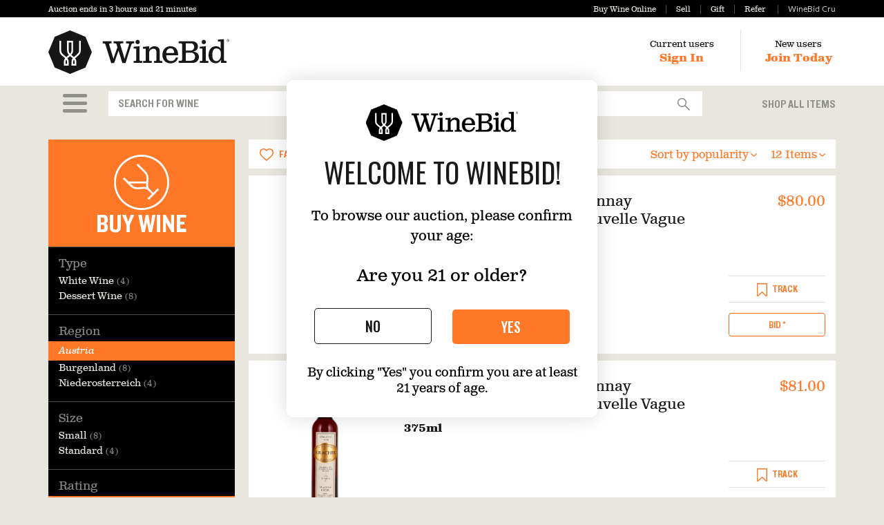

--- FILE ---
content_type: text/html; charset=utf-8
request_url: https://www.winebid.com/BuyWine/Items/Austria-Professionally-Reviewed/276094
body_size: 21401
content:
<!DOCTYPE html>
<html lang="en">

<head>
	<meta charset="utf-8" />
	<meta http-equiv="X-UA-Compatible" content="IE=edge,chrome=1" />
	
	<meta name="viewport" content="width=device-width, initial-scale=1.0">
	

	<title>Austria, Professionally Reviewed | WineBid</title>
		<meta name="description" content="Austria, Professionally Reviewed wines for sale on WineBid.">
		<meta name="google-site-verification" content="sIAzar2ZTuXMuClYm1zI1vzqKQk1A6XlyfLOP3D95VQ" />
	
	<!-- pd0ldwk0010IB -->
	<!-- wb-production (via AG) / dionysus -->
	<!-- master-2026-01-15.1 - Release-488 -->
	<!-- E-True -->
	<!-- 2026-01-18T15:38:06.9835025-08:00 -->
	

	<link href="/Cdn/zieb5o5xxc/Stylesheets/app.css" rel="stylesheet" type="text/css" />

	
		<style>
		    select.form-control {
			    background-image: url('/Svg/sjkxgkvsik/Images/Icons/select_caret.svg');
		    }

		    .item .ratingArea .critic {
			    background-image: url('/Svg/mg4elzm6jk/Images/Icons/circle.svg?cssColor=888783');
			    background-repeat: no-repeat;
			    background-size: 30px 30px;
		    }
		</style>
	<!--[if IE]>
		<style>
			select.form-control {
				background-image: none;
				background-position: initial;
				background-size:initial;
			}
		</style>
	<![endif]-->
	
		<link rel="apple-touch-icon" sizes="57x57" href="/apple-touch-icon-57x57.png">
		<link rel="apple-touch-icon" sizes="114x114" href="/apple-touch-icon-114x114.png">
		<link rel="apple-touch-icon" sizes="72x72" href="/apple-touch-icon-72x72.png">
		<link rel="apple-touch-icon" sizes="144x144" href="/apple-touch-icon-144x144.png">
		<link rel="apple-touch-icon" sizes="60x60" href="/apple-touch-icon-60x60.png">
		<link rel="apple-touch-icon" sizes="120x120" href="/apple-touch-icon-120x120.png">
		<link rel="apple-touch-icon" sizes="76x76" href="/apple-touch-icon-76x76.png">
		<link rel="apple-touch-icon" sizes="152x152" href="/apple-touch-icon-152x152.png">
		<link rel="apple-touch-icon" sizes="180x180" href="/apple-touch-icon-180x180.png">
		<link rel="mask-icon" href="/Svg/uej2dztjpy/Images/Identity/symbol.svg" color="black">
		<meta name="apple-mobile-web-app-title" content="WineBid">
		<link rel="icon" type="image/png" href="/favicon-192x192.png" sizes="192x192">
		<link rel="icon" type="image/png" href="/favicon-160x160.png" sizes="160x160">
		<link rel="icon" type="image/png" href="/favicon-96x96.png" sizes="96x96">
		<link rel="icon" type="image/png" href="/favicon-16x16.png" sizes="16x16">
		<link rel="icon" type="image/png" href="/favicon-32x32.png" sizes="32x32">
		<meta name="msapplication-TileColor" content="#ff7828">
		<meta name="msapplication-TileImage" content="/mstile-144x144.png">
		<meta name="application-name" content="WineBid">
		<meta name="msapplication-tooltip" content="Launch WineBid" />
		<meta name="msapplication-task" content="name=Sign In;action-uri=/SignIn/?utm_medium=tb_icon&amp;utm_content=Win7+Taskbar+Icon&amp;utm_source=Sign+In;icon-uri=/favicon.ico" />
		<meta name="msapplication-task" content="name=Buy;action-uri=/BuyWine/?utm_medium=tb_icon&amp;utm_content=Win7+Taskbar+Icon&amp;utm_source=Buy;icon-uri=/favicon.ico" />
		<meta name="msapplication-task" content="name=Sell;action-uri=/SellWine/?utm_medium=tb_icon&amp;utm_content=Win7+Taskbar+Icon&amp;utm_source=Sell;icon-uri=/favicon.ico" />
		<meta name="msapplication-task" content="name=Gift;action-uri=/Gift/?utm_medium=tb_icon&amp;utm_content=Win7+Taskbar+Icon&amp;utm_source=Gift;icon-uri=/favicon.ico" />
		<meta name="msapplication-task" content="name=WineBidMembership;action-uri=/WineBidMembership?utm_medium=tb_icon&amp;utm_content=Win7+Taskbar+Icon&amp;utm_source=WineBidPro;icon-uri=/favicon.ico" />
		<meta name="robots" content="NOODP" />
		<link title="WineBid" rel="search" type="application/opensearchdescription+xml" href="https://www.winebid.com/searchProvider.xml" />
	<script>(function (w, d, u) { w.readyQ = []; function p(x, y) { if (x == "ready") { w.readyQ.push(y); } else { w.readyQ.push(x); } }; var a = { ready: p, bind: p }; w.$ = w.jQuery = function (f) { if (f === d || f === u) { return a } else { p(f) } } })(window, document)</script>

	
	<script>
        dataLayer = [];

	</script>

	
	<script src="https://www.dwin1.com/19038.js" type="text/javascript" defer="defer"></script>
		<script src="https://cmp.osano.com/169lbxSoC5urm3eEe/89cb4c9f-708e-4d51-9e9c-f9141e346a91/osano.js"></script>
		<script>
			window.onload = function () {
				var osanoWidget = document.getElementsByClassName('osano-cm-storage-policy osano-cm-content__link osano-cm-link')[0];
				osanoWidget.setAttribute('onclick', 'window.Osano.cm.showDrawer("osano-cm-dom-info-dialog-open"); return false;');
				osanoWidget.innerHTML = 'Update Cookie Preferences';
			};
		</script>
		<style>
		
		.osano-cm-widget--position_left {
			visibility:hidden;
		}
		</style>

	<script>(function (w, d, t, r, u) { var f, n, i; w[u] = w[u] || [], f = function () { var o = { ti: "26064274" }; o.q = w[u], w[u] = new UET(o), w[u].push("pageLoad") }, n = d.createElement(t), n.src = r, n.async = 1, n.onload = n.onreadystatechange = function () { var s = this.readyState; s && s !== "loaded" && s !== "complete" || (f(), n.onload = n.onreadystatechange = null) }, i = d.getElementsByTagName(t)[0], i.parentNode.insertBefore(n, i) })(window, document, "script", "//bat.bing.com/bat.js", "uetq");</script>
		<!-- AdRoll -->
		<script type="text/javascript">adroll_adv_id = "E65R4JOJSREJ3IT2M5RW7X"; adroll_pix_id = "I3O5CJH3UJDKZK64UK7FYE"; adroll_version = "2.0"; (function (w, d, e, o, a) { w.__adroll_loaded = true; w.adroll = w.adroll || []; w.adroll.f = ['setProperties', 'identify', 'track']; var roundtripUrl = "https://s.adroll.com/j/" + adroll_adv_id + "/roundtrip.js"; for (a = 0; a < w.adroll.f.length; a++) { w.adroll[w.adroll.f[a]] = w.adroll[w.adroll.f[a]] || (function (n) { return function () { w.adroll.push([n, arguments]) } })(w.adroll.f[a]) } e = d.createElement('script'); o = d.getElementsByTagName('script')[0]; e.async = 1; e.src = roundtripUrl; o.parentNode.insertBefore(e, o); })(window, document); adroll.track("pageView");</script>
		<!-- End AdRoll -->
		<!-- Reddit Pixel -->
		<script>!function(w,d){if(!w.rdt){var p=w.rdt=function(){p.sendEvent?p.sendEvent.apply(p,arguments):p.callQueue.push(arguments)};p.callQueue=[];var t=d.createElement("script");t.src="https://www.redditstatic.com/ads/pixel.js",t.async=!0;var s=d.getElementsByTagName("script")[0];s.parentNode.insertBefore(t,s)}}(window,document);rdt('init','t2_up32k4gf', {"optOut":false,"useDecimalCurrencyValues":true,"email":"donotreply@winebid.com", "externalId":"100000"});rdt('track', 'PageVisit');</script>
		<!-- DO NOT MODIFY UNLESS TO REPLACE A USER IDENTIFIER -->
		<!-- End Reddit Pixel -->
		<!-- Klaviyo Onsite Tracking -->
		<script async type="text/javascript" src="https://static.klaviyo.com/onsite/js/PUHMHb/klaviyo.js?company_id=PUHMHb"></script>
		<script type="text/javascript">
			!function(){if(!window.klaviyo){window._klOnsite=window._klOnsite||[];try{window.klaviyo=new Proxy({},{get:function(n,i){return"push"===i?function(){var n;(n=window._klOnsite).push.apply(n,arguments)}:function(){for(var n=arguments.length,o=new Array(n),w=0;w<n;w++)o[w]=arguments[w];var t="function"==typeof o[o.length-1]?o.pop():void 0,e=new Promise((function(n){window._klOnsite.push([i].concat(o,[function(i){t&&t(i),n(i)}]))}));return e}}})}catch(n){window.klaviyo=window.klaviyo||[],window.klaviyo.push=function(){var n;(n=window._klOnsite).push.apply(n,arguments)}}}}();
		</script>
		<!-- End Klaviyo -->

	
	<!-- AC:Enabled - DC:Enabled -->
	
	

	

	
		



	<script>
        $(function () {

			// Set the general tariff tooltip text.  This one doesn't apply to a single bottle, so it needs to be more vague.
			// ********* If you change this make sure you look at the versions in ItemDetails.cshtml and _ItemTile.cshtml.
			$('.tariff-general').tooltip({
				title: "*25% tariff <b><u>may</u></b> be applied to this purchase, on top of the final bid price."
					+ "<p style='padding-top: 4px; padding-left: 0px; '>You can choose: "
						+ "<ul style='margin-top:-10px; padding-top: 0; '> "
							+ "<li style='margin-top:-10px; padding-top: 0; '> "
								+ "<u>No tariff charged</u>: "
									+ "delay transport of your wine from France until the tariff is lifted. Wine will remain stored in France."
							+ "</li> "
							+ "<li style='margin-top:-10px; padding-top: 0; '> "
								+ "<u>Tariff charged</u>: "
									+ "keep the estimated arrival date as listed for your wine to arrive in the US. Tariff charge is processed when the wine is received at our Napa warehouse."
							+ "</li>"
						+ "</ul>"
					+ "</p>"
					+ "<em><small>Applies to all non-sparkling wines from France and Germany less than 10L in volume, and non-sparkling Spanish and UK wines 14% ABV or below that are 2L or less volume.</small></em> ",
				html: true, placement: "bottom"
			});
        });
	</script>
	<link href="/Cdn/wsy5lqrokf/Stylesheets/SearchResultsLayout.css" rel="stylesheet" type="text/css" />

	

	<script>
		$(function () {
			document.cookie = "searchSelection=; expires=Thu, 01 Jan 1970 00:00:00 UTC; path=/;";
			var appellationUrl = "/Search/Apply/Appellation/9999/14740";
			var wineTypeUrl = "/Search/Apply/WineType/9999/14740";
			var winemakerUrl = "/Search/Apply/Winemaker/9999/14740";
			var heroUrl = "/Search/Apply/Hero/9999/14740";
            InitBuyWineSearchBox(appellationUrl, wineTypeUrl, winemakerUrl, heroUrl);

            

			$("#menuItems").on("click", function () {
				$("#browseMenuOptions").show().on("mousedown", function (e) {
					// stop the mouse click from causing
					// a blur (and subsequent :idle) event
					e.stopImmediatePropagation();
					e.preventDefault();
				});
			});

			$(".searchPanelItem").on("mousedown", function () {
				let d = new Date();
				d.setTime(d.getTime() + 5000);
				document.cookie = "searchSelection=browseMenuSelection;expires=" + d.toUTCString() + ";path=/";;
			});

			$(".drillDownCategoryOption").on("mousedown", function () {
				let d = new Date();
				d.setTime(d.getTime() + 5000);
				document.cookie = "searchSelection=drillDownSelection;expires=" + d.toUTCString() + ";path=/";;
			});

			$("#gmtSearchForm").on("submit", function () {
				let d = new Date();
				d.setTime(d.getTime() + 5000);
				document.cookie = "searchSelection=textSearch;expires=" + d.toUTCString() + ";path=/";;
			});
		});
	</script>

	<style>
		.gdpr {
			position: fixed;
			z-index: 100;
			bottom: -20px;
			left: 0;
			width: 100%;
			text-align: center;
			background-color: #fcf8e3;
			color: #181717;
		}
		.marketing-alert-banner {
			font-size:200%;
			font-family:'Knockout50Custom', 'Helvetica Neue', Helvetica, Arial, sans-serif;
			color:white;
			text-align:center;
			height:45px;
		}
		.gsn_modal {
			border: 2px solid #bdbebe;
			padding: 10px;
		}
		@media(max-width: 767px) {
			.marketing-alert-banner {
				font-size: 110%;
				height:30px;
			}
			.modal-dialog {
				margin: 5px;
			}
		}
		.bodoniFont {
			font-family: "Bodoni";
		}

		.milliardFont {
			font-family: "Milliard";
		}

		.milliardBoldFont {
			font-family: "Milliard";
			font-weight: bold;
		}
		.membershiptxt {
			color: #ff7828;
		}
			.membershiptxt:hover {
				color: #da5100;
			}
		.specialperiodtxt {
			color: white;
		}
			.specialperiodtxt:hover {
				color: #e8e6df;
			}
		.nonmembershiptxt {
			color: #e8e6df;
		}
			.nonmembershiptxt:hover {
				color: #da5100;
			}
		.gsn_logo i {
			font-size: 17px;
			font-style: normal !important;
			font-weight: 400;
			color: #4a4a4a;
			text-decoration: none;
			padding-top: 10px;
		}
		a.gsn_logo {
			margin-top: 1rem;
			display: block;
			text-decoration:none;
		}
		.btn-edit {
			color: #fff !important;
			background-color: #161616;
			border: 2px solid #161616;
			padding: 6px 18px;
			min-width: 100px;
			border-radius: 4px !important;
		}

			.btn-edit:hover {
				background-color: #4B4B4B;
				color: #ffffff;
			}

			.btn-edit:focus {
				background-color: #191A1A;
				color: white;
			}
		.calendar {
			display: flex;
			align-items: center;
			justify-content: center;
			margin-top: 2rem;
		}
		.review-button {
			padding: 10px;
		}
		.btn-cancel {
			border: 1px solid #000;
			color: #333;
		}
		.calendar .btn {
			font-size: 14px;
			text-transform: none;
			font-family: 'Milliard';
		}
	</style>
		<meta property="og:image" content="https://www.winebid.com/BlogPhoto/20200317090006.png" />
		<meta property="og:title" content="Austria, Professionally Reviewed | WineBid" />
		<meta property="og:description" content="Austria, Professionally Reviewed wines for sale on WineBid." />
	

	<script type="application/ld+json">
		{
		"@context": "https://schema.org",
		"@type": "WebSite",
		"url": "https://www.winebid.com/",
		"potentialAction": {
		"@type": "SearchAction",
		"target": "https://www.winebid.com/ApplySearchString?searchString={search_term_string}",
		"query-input": "required name=search_term_string"
		}
		}
	</script>
	<script type="application/ld+json">
		{
		"@context": "https://schema.org",
		"@type": "Organization",
		"name": "WineBid",
		"url": "https://www.winebid.com/",
		"logo": "https://www.winebid.com/Svg/pw4kddcbcs/Images/Identity/lockup_horizontal_R.svg?cssColor=181717",
		"sameAs": [
		"https://www.facebook.com/winebidauctions/",
		"https://twitter.com/WineBid",
		"https://www.instagram.com/winebid/"
		]
		}
	</script>
	<meta name="facebook-domain-verification" content="4v5xjx46rmjydo41mlvl1lmh1cm4yz" />
</head>

<body>
	
	<!-- Google Tag Manager --PE-- -->
	<script>
		(function (w, d, s, l, i) {
			w[l] = w[l] || []; w[l].push({
				'gtm.start':
					new Date().getTime(), event: 'gtm.js'
			}); var f = d.getElementsByTagName(s)[0],
				j = d.createElement(s), dl = l != 'dataLayer' ? '&l=' + l : ''; j.async = true; j.src =
					'//www.googletagmanager.com/gtm.js?id=' + i + dl; f.parentNode.insertBefore(j, f);
		})(window, document, 'script', 'dataLayer', 'GTM-TKLV9C');</script>
	<!-- End Google Tag Manager -->
	<!-- Google Tag Manager (noscript) --PE-- -->
	<noscript>
		<iframe src="//www.googletagmanager.com/ns.html?id=GTM-TKLV9C"
				height="0" width="0" style="display:none;visibility:hidden"></iframe>
	</noscript>
	<!-- End Google Tag Manager (noscript) -->

	<a name="top"></a>
			<div id="page-path" style="display:none;">/BuyWine/Items/Austria-Professionally-Reviewed/276094</div>

	




<div class="miniBar   ">
	<div class="container">
		<div class="row">
			<div class="col-xs-12 visible-xs-block promos-xs">
				<div class="promos pull-left">
					<a id="headerBuyLinkXs" href="/BuyWine">Buy Wine Online</a><a id="headerSellLinkXs" href="/SellWine">Sell</a><a id="headerGiftLinkXs" href="/Gift">Gift</a><a id="headerReferLinkXs" href="/Refer">Refer</a>
				</div>
				<div class="promos pull-right">
							<a id="headerProLinkXs" href="/WineBidMembership"><span class="milliardFont nonmembershiptxt" style="margin-bottom: -1px;">WineBid Cru</span></a>

				</div>
				<div class="visible-xs-block clearfix"></div>
			</div>
			<div class="col-sm-6 col-xs-12">
				<div class="auctionClock">
							<a href="/BuyWine/Items/Auction/1717250" class="gtmHeaderAuctionClock">Auction ends in <span class="js-auction-countdown" data-end-utc="2026-01-18T19:00:00.0000000-08:00" data-end-label="Sunday, 7pm Pacific" data-max-parts="2">3 hours and 21 minutes</span></a>
				</div>
			</div>
			<div class="col-sm-6 text-right hidden-xs">
				<div class="promos">
					<a id="headerBuyLink" href="/BuyWine">Buy Wine Online</a><a id="headerSellLink" href="/SellWine">Sell</a><a id="headerGiftLink" href="/Gift">Gift</a><a id="headerReferLink" href="/Refer">Refer</a>		<a id="headerProLink" href="/WineBidMembership"><span class="milliardFont nonmembershiptxt" style="margin-bottom: -1px;">WineBid Cru</span></a>

				</div>
			</div>
		</div>
	</div>
</div>

<div class="header ">
	<div class="container">
		<div class="row">
			<div class="col-sm-4 col-xs-6">
				
<a href="/" class="winebidHeaderLogo"><img src="/Svg/pw4kddcbcs/Images/Identity/lockup_horizontal_R.svg?cssColor=181717" height="39" width="162" class="visible-xs-inline" alt="WineBid"/><img src="/Svg/pw4kddcbcs/Images/Identity/lockup_horizontal_R.svg?cssColor=181717" height="63" width="262" class="hidden-xs" style="margin: 2px 0 0 0; vertical-align:bottom" alt="" /></a>
			</div>
			<div class="col-md-8 col-sm-8 col-xs-6">
				<div class="text-right userArea">
						<div class="userNav auth">
							<div class="hidden-xs">Current users</div>
							<a href="/SignIn?returnUrl=%2FBuyWine%2FItems%2FAustria-Professionally-Reviewed%2F276094">Sign In</a>
						</div>
						<div class="hidden-xs" style="display: inline-block; margin: 1px 5px 0 35px; padding: 2px 0 4px 35px; border-left: 1px solid #e4e1d9;">
							<div class="userNav auth">
								<div>New users</div>
								<a href="/Registration?returnUrl=%2FBuyWine%2FItems%2FAustria-Professionally-Reviewed%2F276094">Join Today</a>
							</div>
						</div>
				</div>
			</div>
		</div>
	</div>
</div>
<div class="area-content">
	
<div class="searchSection">
	<div class="container">
		<div class="row">
			<div class="col-lg-1 col-md-1 col-sm-1 col-xs-2 text-center">
				<div class="dropdown">
					<a class="hamburger-link gtmMenu" href="#" role="button" id="dropdownMenuLink" data-toggle="dropdown" aria-haspopup="true" aria-expanded="false" style="" aria-label="Open Main Shopping Menu">
						<div class="hamburger hamburger-top"></div>
						<div class="hamburger"></div>
						<div class="hamburger hamburger-bottom"></div>
					</a>
					<ul class="dropdown-menu" id="browseMenuOptions" role="menu" aria-label="Main Shopping Menu">
						
<li id="browseMenu" class="menuContent">
	
	<form>
		
		<div class="hidden-xs">
			<div class="row">
				<div class="col-md-3 col-sm-4">
					<div class="searchPanelHeader">Shop</div>
					<div><a href="/BuyWine/Items/All-Items/14740" class="searchPanelItem gtmSearchPanelItem gtmControlSearchPanelItem">Shop All</a></div>
					<div><a href="/BuyWine/Items/Auction/1717250" class="searchPanelItem gtmSearchPanelItem gtmControlSearchPanelItem">Weekly Wine Auction</a></div>
					<div><a href="/BuyWine/Items/Buy-Now/8934943" class="searchPanelItem gtmSearchPanelItem gtmControlSearchPanelItem">Buy Now Wines</a></div>
					<div class="searchPanelHeader">Best Sellers</div>

					<div><a href="/BuyWine/Items/California/16320" class="searchPanelItem gtmSearchPanelItem gtmControlSearchPanelItem">All California</a></div>
					<div class="subOptions">
						<a href="/BuyWine/Items/Cult-California/14001184" class="searchPanelItem gtmSearchPanelItem gtmControlSearchPanelItem">Cult California</a>
					</div>

					<div><a href="/BuyWine/Items/Bordeaux/18403" class="searchPanelItem gtmSearchPanelItem gtmControlSearchPanelItem">All Bordeaux</a></div>
					<div class="subOptions">
						<a href="/BuyWine/Items/1st---5th-Growth-Bordeaux/14006721" class="searchPanelItem gtmSearchPanelItem gtmControlSearchPanelItem">1st - 5th Growth Bordeaux</a>
					</div>

					<div><a href="/BuyWine/Items/Burgundy/15363" class="searchPanelItem gtmSearchPanelItem gtmControlSearchPanelItem">All Burgundy</a></div>
					<div class="subOptions">
						<a href="/BuyWine/Items/Grand-and-Premier-Cru-Burgundy/14006701" class="searchPanelItem gtmSearchPanelItem gtmControlSearchPanelItem">Grand & Premier Cru Burgundy</a>
					</div>

					<div><a href="/BuyWine/Items/Italy/49188" class="searchPanelItem gtmSearchPanelItem gtmControlSearchPanelItem">All Italy</a></div>
					<div class="subOptions">
						<a href="/BuyWine/Items/Barolo/16367" class="searchPanelItem gtmSearchPanelItem gtmControlSearchPanelItem">Barolo</a>
						<a href="/BuyWine/Items/Brunello-di-Montalcino/7725165" class="searchPanelItem gtmSearchPanelItem gtmControlSearchPanelItem">Brunello</a>
						<a href="/BuyWine/Items/Super-Tuscan/18244" class="searchPanelItem gtmSearchPanelItem gtmControlSearchPanelItem">Super Tuscan</a>
					</div>

					<div style="margin-top:8px;"><a href="/BuyWine/Items/Professionally-Reviewed/16315" class="searchPanelItem gtmSearchPanelItem gtmControlSearchPanelItem">All Critic Scored Wines</a></div>
					<div class="subOptions">
						<a href="/BuyWine/Items/95-Points/14006714" class="searchPanelItem gtmSearchPanelItem gtmControlSearchPanelItem">95+ Wines</a>
					</div>
					<div style="margin-top:8px;"><a href="/BuyWine/Items/Big-Bottles/7902856" class="searchPanelItem gtmSearchPanelItem gtmControlSearchPanelItem">Big Bottles</a></div>
					<div style="margin-top:8px;"><a href="/BuyWine/Items/Cases-of-Wine/7902858" class="searchPanelItem gtmSearchPanelItem gtmControlSearchPanelItem">Cases of Wine</a></div>
				</div>
				
				<div class="col-md-3 col-sm-4">
					<div class="searchPanelHeader">Type</div>
					<div><a href="/BuyWine/Items/Red-Wine/15359" class="searchPanelItem gtmSearchPanelItem gtmControlSearchPanelItem">Red Wine</a></div>
					<div class="subOptions">
						<a href="/BuyWine/Items/Cabernet-Sauvignon/26539" class="searchPanelItem gtmSearchPanelItem gtmControlSearchPanelItem">Cabernet Sauvignon</a>
						<a href="/BuyWine/Items/Pinot-Noir/26561" class="searchPanelItem gtmSearchPanelItem gtmControlSearchPanelItem">Pinot Noir</a>
						<a href="/BuyWine/Items/Sangiovese/15732" class="searchPanelItem gtmSearchPanelItem gtmControlSearchPanelItem">Sangiovese</a>
					</div>

					<div><a href="/BuyWine/Items/White-Wine/26054" class="searchPanelItem gtmSearchPanelItem gtmControlSearchPanelItem">White Wine</a></div>
					<div class="subOptions">
						<a href="/BuyWine/Items/Chardonnay/2872" class="searchPanelItem gtmSearchPanelItem gtmControlSearchPanelItem">Chardonnay</a>
						<a href="/BuyWine/Items/Riesling/17763" class="searchPanelItem gtmSearchPanelItem gtmControlSearchPanelItem">Riesling</a>
						<a href="/BuyWine/Items/Sauvignon-Blanc/26568" class="searchPanelItem gtmSearchPanelItem gtmControlSearchPanelItem">Sauvignon Blanc</a>
					</div>

					<div><a href="/BuyWine/Items/Sparkling-Wine/88733" class="searchPanelItem gtmSearchPanelItem gtmControlSearchPanelItem">Sparkling Wine</a></div>
					<div class="subOptions">
						<a href="/BuyWine/Items/Champagne/18399" class="searchPanelItem gtmSearchPanelItem gtmControlSearchPanelItem">Champagne</a>
					</div>

					<div><a href="/BuyWine/Items/Dessert-Wine/14745" class="searchPanelItem gtmSearchPanelItem gtmControlSearchPanelItem">Dessert Wine</a></div>

					<div><a href="/BuyWine/Items/Rose-Wine/16313" class="searchPanelItem gtmSearchPanelItem gtmControlSearchPanelItem">Rosé Wine</a></div>
				</div>
				
			<div class="col-md-3 col-sm-4">
				<div class="searchPanelHeader">Region</div>
				<div><a href="/BuyWine/Items/California/16320" class="searchPanelItem gtmSearchPanelItem gtmControlSearchPanelItem">California</a></div>
				<div class="subOptions">
					<div><a href="/BuyWine/Items/Napa-Valley/2910" class="searchPanelItem gtmSearchPanelItem gtmControlSearchPanelItem">Napa Valley</a></div>
					<div><a href="/BuyWine/Items/Sonoma/18284" class="searchPanelItem gtmSearchPanelItem gtmControlSearchPanelItem">Sonoma</a></div>
				</div>
				<div><a href="/BuyWine/Items/France/2827" class="searchPanelItem gtmSearchPanelItem gtmControlSearchPanelItem">France</a></div>
				<div class="subOptions">
					<div><a href="/BuyWine/Items/Bordeaux/18403" class="searchPanelItem gtmSearchPanelItem gtmControlSearchPanelItem">Bordeaux</a></div>
					<div><a href="/BuyWine/Items/Burgundy/15363" class="searchPanelItem gtmSearchPanelItem gtmControlSearchPanelItem">Burgundy</a></div>
					<div><a href="/BuyWine/Items/Rhone-Valley/2851" class="searchPanelItem gtmSearchPanelItem gtmControlSearchPanelItem">Rhône Valley</a></div>
					<div><a href="/BuyWine/Items/Champagne/17778" class="searchPanelItem gtmSearchPanelItem gtmControlSearchPanelItem">Champagne</a></div>
				</div>
				<div><a href="/BuyWine/Items/Italy/49188" class="searchPanelItem gtmSearchPanelItem gtmControlSearchPanelItem">Italy</a></div>
				<div class="subOptions">
					<div><a href="/BuyWine/Items/Piedmont/15759" class="searchPanelItem gtmSearchPanelItem gtmControlSearchPanelItem">Piedmont</a></div>
					<div><a href="/BuyWine/Items/Tuscany/16368" class="searchPanelItem gtmSearchPanelItem gtmControlSearchPanelItem">Tuscany</a></div>
				</div>
				<div><a href="/BuyWine/Items/Germany/14741" class="searchPanelItem gtmSearchPanelItem gtmControlSearchPanelItem">Germany</a></div>
				<div><a href="/BuyWine/Items/Spain/15380" class="searchPanelItem gtmSearchPanelItem gtmControlSearchPanelItem">Spain</a></div>

			</div>
				
				
				<div class="col-md-3 col-sm-4">
					<div class="searchPanelHeader">My Account</div>
					
					<div><a href="javascript:void(0);" onclick="disabledBtnOverlayMsg()" class="searchPanelItem gtmSearchPanelItem gtmControlSearchPanelItem">Storage & Shipping</a></div>
					<div><a href="/SellWine" class="searchPanelItem gtmSearchPanelItem gtmControlSearchPanelItem">Sell Wine</a></div>
					<div><a href="/Gift" class="searchPanelItem gtmSearchPanelItem gtmControlSearchPanelItem">Gift Card</a></div>
					<div><a href="/WineBidMembership" class="searchPanelItem gtmSearchPanelItem gtmControlSearchPanelItem">Memberships</a></div>
				</div>
			</div>
			<hr style="margin-top:4px;margin-bottom:4px;" />
			<div class="row">
				<div class="col-md-3 col-sm-4">
					<a class="btn btn-block btn-primary searchPanelItem gtmSearchPanelItem gtmControlSearchPanelItem" href="/AdvancedSearch?returnUrl=%2FBuyWine%2FItems%2FAustria-Professionally-Reviewed%2F276094">Advanced Search</a>
				</div>
				<div class="col-md-3 hidden-sm">
				</div>
				<div class="col-md-3 col-sm-4">
					<a class="btn btn-block btn-default searchPanelItem gtmSearchPanelItem gtmControlSearchPanelItem" href="/BuyWine/Producers/-">Producer Index</a>
				</div>
				<div class="col-md-3 col-sm-4">
					<a class="btn btn-block btn-default vintageIndex searchPanelItem gtmSearchPanelItem gtmControlSearchPanelItem" href="/BuyWine/Vintages/-">Vintage Index</a>
				</div>
				<div class="col-sm-4 visible-xs">
					<a href="/SellWine" class="btn btn-primary btn-block gtmBrowseMenuSellWine visible-xs">Sell Wine</a>
				</div>
			</div>
		</div>
		
	<div class="visible-xs">
		<div><a href="/BuyWine/Items/All-Items/14740" class="searchPanelItem gtmSearchPanelItem gtmControlSearchPanelItem">Shop All</a></div>
		<div><a href="/BuyWine/Items/Auction/1717250" class="searchPanelItem gtmSearchPanelItem gtmControlSearchPanelItem">Wine Auction</a></div>
		<div><a href="/BuyWine/Items/Buy-Now/8934943" class="searchPanelItem gtmSearchPanelItem gtmControlSearchPanelItem">Buy Now</a></div>
		<hr style="margin-top:4px;margin-bottom:4px;" />
		<div><a href="/BuyWine/Items/Red-Wine/15359" class="searchPanelItem gtmSearchPanelItem gtmControlSearchPanelItem">Red</a></div>
		<div><a href="/BuyWine/Items/White-Wine/26054" class="searchPanelItem gtmSearchPanelItem gtmControlSearchPanelItem">White</a></div>
		<div><a href="/BuyWine/Items/Sparkling-Wine/88733" class="searchPanelItem gtmSearchPanelItem gtmControlSearchPanelItem">Sparkling</a></div>
		<hr style="margin-top:4px;margin-bottom:4px;" />
		<div><a href="/BuyWine/Items/California/16320" class="searchPanelItem gtmSearchPanelItem gtmControlSearchPanelItem">California</a></div>
		<div><a href="/BuyWine/Items/Burgundy/15363" class="searchPanelItem gtmSearchPanelItem gtmControlSearchPanelItem">Burgundy</a></div>
		<div><a href="/BuyWine/Items/Bordeaux/18403" class="searchPanelItem gtmSearchPanelItem gtmControlSearchPanelItem">Bordeaux</a></div>
		<div><a href="/BuyWine/Items/Italy/49188" class="searchPanelItem gtmSearchPanelItem gtmControlSearchPanelItem">Italy</a></div>
		<div><a href="/BuyWine/Items/Spain/15380" class="searchPanelItem gtmSearchPanelItem gtmControlSearchPanelItem">Spain</a></div>
		<div><a href="/BuyWine/Items/Germany/14741" class="searchPanelItem gtmSearchPanelItem gtmControlSearchPanelItem">Germany</a></div>
		<hr style="margin-top:4px;margin-bottom:4px;" />
		<div><a href="/BuyWine/Items/Professionally-Reviewed/16315" class="searchPanelItem gtmSearchPanelItem gtmControlSearchPanelItem">90+ Points</a></div>
		<div><a href="/BuyWine/Items/Big-Bottles/7902856" class="searchPanelItem gtmSearchPanelItem gtmControlSearchPanelItem">Big Bottles</a></div>
		<div><a href="/BuyWine/Items/Cases-of-Wine/7902858" class="searchPanelItem gtmSearchPanelItem gtmControlSearchPanelItem">Cases of Wine</a></div>
		<hr style="margin-top:4px;margin-bottom:4px;" />
		<div><a class="searchPanelItem gtmSearchPanelItem gtmControlSearchPanelItem" href="/AdvancedSearch?returnUrl=%2FBuyWine%2FItems%2FAustria-Professionally-Reviewed%2F276094">Advanced Search</a></div>
		<div><a class="searchPanelItem gtmSearchPanelItem gtmControlSearchPanelItem" href="/BuyWine/Producers/-">Producer Index</a></div>
		<div><a class="vintageIndex searchPanelItem gtmSearchPanelItem gtmControlSearchPanelItem" href="/BuyWine/Vintages/-">Vintage Index</a></div>
		<hr style="margin-top:4px;margin-bottom:4px;" />
		<div><a href="javascript:void(0);" onclick="disabledBtnOverlayMsg()" class="searchPanelItem gtmSearchPanelItem gtmControlSearchPanelItem">Storage & Shipping</a></div>
		<div><a href="/SellWine" class="searchPanelItem gtmSearchPanelItem gtmControlSearchPanelItem">Sell Wine</a></div>
		<div><a href="/Gift" class="searchPanelItem gtmSearchPanelItem gtmControlSearchPanelItem">Gift Card</a></div>
	</div>
	</form>
</li>
<style>
	.searchPanelItem {
		display:block;
	}
</style>
					</ul>
				</div>
			</div>
			<div class="col-lg-9 col-md-9 col-sm-9 col-xs-10 search-div">
<form action="/Search/ApplySearchString" id="gmtSearchForm" method="post">					<div class="form-group" style="margin: 0; padding:0;">
						<label class="sr-only" for="search">Search</label>
						<div class="input-group">
							<input type="text" class="form-control inverse" id="searchString" name="searchString" data-typeahead-url="/AutoComplete/GetSearchTermRecommendations" autocomplete="off" autocorrect="off" autocapitalize="off" spellcheck="false" maxlength="200" placeholder="SEARCH FOR WINE" aria-label="Autocomplete Recommendations">
							<div class="input-group-btn">
								<button class="btn btn-default" type="submit" id="searchWine"><img src="/Svg/nmpasejett/Images/Icons/search.svg?cssColor=888783" style="height: 18px; width: 18px;" alt="Search" /></button>
							</div>
						</div>
					</div>
</form>			</div>
			<div class="col-lg-2 col-md-2 col-sm-2 col-xs-12 hidden-xs text-right">
				<a class="favoritesLink gtmShopAllItems" href="/BuyWine/Items/All-Items/14740">Shop All Items</a>
			</div>
		</div>
	</div>
</div>

<div class="searchResultsSection">
	<div class="container">
		<div class="row">
			<div class="col-md-3 nonPrinting">
				<div class="sidebar">
					<div class="sectionHeading">
						<img src="/Svg/l7dblukfk4/Images/icons/buy_wine_circle.svg?cssColor=white" alt="Buy Wine" />
						<h1>BUY WINE</h1>
					</div>
					<div class="jsVisible">
						<div class="visible-sm-block visible-xs-block pull-right">
							<a class="btn btn-primary-outline menuButton" href="javascript:void(0)"><img src="/Svg/dhnojkcwxn/Images/Nav/caret_down.svg?cssColor=ff7828" class="caret-down" alt="Open Search Filter List Icon" /></a>
							<a class="btn btn-primary-outline menuButton" href="javascript:void(0)" style="display: none"><img src="/Svg/axh7x3ynwn/Images/Nav/caret_up.svg?cssColor=ff7828" class="caret-up" alt="Close Search Filter List Icon" /></a>
						</div>
					</div>
					<div class="clearfix visible-sm-block visible-xs-block"></div>
					<div class="sidebarContent hidden-sm hidden-xs">

	<div class="category">
		
		<h3 class="heading">
Type		</h3>
				<div class="options">
			<div class="option">
					<a href="/Search/ApplyFilter/276094?sfv=WineType~U3lzdGVtLkludDMy~NTAy" class="drillDownCategoryOption gtmFilterOption">White Wine</a>
									<span class="count">(4)</span>
			</div>
			<div class="option">
					<a href="/Search/ApplyFilter/276094?sfv=WineType~U3lzdGVtLkludDMy~MjM1" class="drillDownCategoryOption gtmFilterOption">Dessert Wine</a>
									<span class="count">(8)</span>
			</div>
		
			</div>

		</div>

	<div class="category">
		
		<h3 class="heading selected">
Region		</h3>
				<div class="options">
			<div class="option selected">
					<a href="/Search/ApplyFilter/276094/True?sfv=Appellation~U3lzdGVtLkludDMy~NDU%3D" class="drillDownCategoryOption gtmFilterOption">Austria</a>
							</div>
	<div class="options">
			<div class="option">
					<a href="/Search/ApplyFilter/276094?sfv=Appellation~U3lzdGVtLkludDMy~ODI%3D" class="drillDownCategoryOption gtmFilterOption">Burgenland</a>
									<span class="count">(8)</span>
			</div>
			<div class="option">
					<a href="/Search/ApplyFilter/276094?sfv=Appellation~U3lzdGVtLkludDMy~MTU2OA%3D%3D" class="drillDownCategoryOption gtmFilterOption">Niederosterreich</a>
									<span class="count">(4)</span>
			</div>
		
			</div>
		
			</div>

		</div>

	<div class="category">
		
		<h3 class="heading">
Size		</h3>
				<div class="options">
			<div class="option">
					<a href="/Search/ApplyFilter/276094?sfv=Size~V2luZUJpZC5Nb2RlbC5Cb3R0bGVTaXplVmFsdWVPcHRpb24sIFdpbmVCaWQuTW9kZWw%3D~U21hbGw%3D" class="drillDownCategoryOption gtmFilterOption" rel="nofollow">Small</a>
									<span class="count">(8)</span>
			</div>
			<div class="option">
					<a href="/Search/ApplyFilter/276094?sfv=Size~V2luZUJpZC5Nb2RlbC5Cb3R0bGVTaXplVmFsdWVPcHRpb24sIFdpbmVCaWQuTW9kZWw%3D~U3RhbmRhcmQ%3D" class="drillDownCategoryOption gtmFilterOption" rel="nofollow">Standard</a>
									<span class="count">(4)</span>
			</div>
		
			</div>

		</div>

	<div class="category">
		
		<h3 class="heading selected">
Rating		</h3>
				<div class="options">
			<div class="option selected">
					<a href="/Search/ApplyFilter/276094/True?sfv=Rating~V2luZUJpZC5Nb2RlbC5SYXRpbmdWYWx1ZU9wdGlvbiwgV2luZUJpZC5Nb2RlbA%3D%3D~R29vZFJhdGVk" class="drillDownCategoryOption gtmFilterOption">Professionally Reviewed</a>
							</div>
	<div class="options">
			<div class="option">
					<a href="/Search/ApplyFilter/276094?sfv=Rating~V2luZUJpZC5Nb2RlbC5SYXRpbmdRdWVyeSwgV2luZUJpZC5Nb2RlbA%3D%3D~V2luZUJpZC5Nb2RlbC5SYXRpbmdRdWVyeSh7Q3JpdGljfFN5c3RlbS5JbnQzMltNUT09XXwwfUFuZHtJc0dvb2RSYXRpbmd8U3lzdGVtLkJvb2xlYW5bVkhKMVpRPT1dfDB9KQ%3D%3D" class="drillDownCategoryOption gtmFilterOption">Robert M. Parker Jr.</a>
									<span class="count">(3)</span>
			</div>
			<div class="option">
					<a href="/Search/ApplyFilter/276094?sfv=Rating~V2luZUJpZC5Nb2RlbC5SYXRpbmdRdWVyeSwgV2luZUJpZC5Nb2RlbA%3D%3D~V2luZUJpZC5Nb2RlbC5SYXRpbmdRdWVyeSh7Q3JpdGljfFN5c3RlbS5JbnQzMltNZz09XXwwfUFuZHtJc0dvb2RSYXRpbmd8U3lzdGVtLkJvb2xlYW5bVkhKMVpRPT1dfDB9KQ%3D%3D" class="drillDownCategoryOption gtmFilterOption">The Wine Advocate</a>
									<span class="count">(8)</span>
			</div>
			<div class="option">
					<a href="/Search/ApplyFilter/276094?sfv=Rating~V2luZUJpZC5Nb2RlbC5SYXRpbmdRdWVyeSwgV2luZUJpZC5Nb2RlbA%3D%3D~V2luZUJpZC5Nb2RlbC5SYXRpbmdRdWVyeSh7Q3JpdGljfFN5c3RlbS5JbnQzMltNdz09XXwwfUFuZHtJc0dvb2RSYXRpbmd8U3lzdGVtLkJvb2xlYW5bVkhKMVpRPT1dfDB9KQ%3D%3D" class="drillDownCategoryOption gtmFilterOption">Wine Spectator</a>
									<span class="count">(9)</span>
			</div>
			<div class="option">
					<a href="/Search/ApplyFilter/276094?sfv=Rating~V2luZUJpZC5Nb2RlbC5SYXRpbmdRdWVyeSwgV2luZUJpZC5Nb2RlbA%3D%3D~V2luZUJpZC5Nb2RlbC5SYXRpbmdRdWVyeSh7Q3JpdGljfFN5c3RlbS5JbnQzMltNVFk9XXwwfUFuZHtJc0dvb2RSYXRpbmd8U3lzdGVtLkJvb2xlYW5bVkhKMVpRPT1dfDB9KQ%3D%3D" class="drillDownCategoryOption gtmFilterOption">Jancis Robinson</a>
									<span class="count">(1)</span>
			</div>
			<div class="option">
					<a href="/Search/ApplyFilter/276094?sfv=Rating~V2luZUJpZC5Nb2RlbC5SYXRpbmdRdWVyeSwgV2luZUJpZC5Nb2RlbA%3D%3D~V2luZUJpZC5Nb2RlbC5SYXRpbmdRdWVyeSh7Q3JpdGljfFN5c3RlbS5JbnQzMltNVGs9XXwwfUFuZHtJc0dvb2RSYXRpbmd8U3lzdGVtLkJvb2xlYW5bVkhKMVpRPT1dfDB9KQ%3D%3D" class="drillDownCategoryOption gtmFilterOption">James Suckling</a>
									<span class="count">(3)</span>
			</div>
			<div class="option">
					<a href="/Search/ApplyFilter/276094?sfv=Rating~V2luZUJpZC5Nb2RlbC5SYXRpbmdRdWVyeSwgV2luZUJpZC5Nb2RlbA%3D%3D~V2luZUJpZC5Nb2RlbC5SYXRpbmdRdWVyeSh7Q3JpdGljfFN5c3RlbS5JbnQzMltNVFE9XXwwfUFuZHtJc0dvb2RSYXRpbmd8U3lzdGVtLkJvb2xlYW5bVkhKMVpRPT1dfDB9KQ%3D%3D" class="drillDownCategoryOption gtmFilterOption">Wine Enthusiast</a>
									<span class="count">(1)</span>
			</div>
			<div class="option">
					<a href="/Search/ApplyFilter/276094?sfv=Rating~V2luZUJpZC5Nb2RlbC5SYXRpbmdRdWVyeSwgV2luZUJpZC5Nb2RlbA%3D%3D~V2luZUJpZC5Nb2RlbC5SYXRpbmdRdWVyeSh7Q3JpdGljfFN5c3RlbS5JbnQzMltNalk9XXwwfUFuZHtJc0dvb2RSYXRpbmd8U3lzdGVtLkJvb2xlYW5bVkhKMVpRPT1dfDB9KQ%3D%3D" class="drillDownCategoryOption gtmFilterOption">CellarTracker</a>
									<span class="count">(1)</span>
			</div>
			<div class="option">
					<a href="/Search/ApplyFilter/276094?sfv=Rating~V2luZUJpZC5Nb2RlbC5SYXRpbmdRdWVyeSwgV2luZUJpZC5Nb2RlbA%3D%3D~V2luZUJpZC5Nb2RlbC5SYXRpbmdRdWVyeSh7Q3JpdGljfFN5c3RlbS5JbnQzMltNVE09XXwwfUFuZHtJc0dvb2RSYXRpbmd8U3lzdGVtLkJvb2xlYW5bVkhKMVpRPT1dfDB9KQ%3D%3D" class="drillDownCategoryOption gtmFilterOption">IWC - David Schildknecht</a>
									<span class="count">(3)</span>
			</div>
		
						<div class="dropdown option">
					<a class="dropdown-toggle jsVisible" href="javascript:void(0);" data-toggle="dropdown">
						<span>Select Multiple <img src="/Svg/dhnojkcwxn/Images/Nav/caret_down.svg?cssColor=888783" class="caret-down" alt="Rating Select Multiple Arrow" /></span>
					</a>
					<div class="dropdown-menu" role="menu">
						<form action="/Search/ApplyFilters?resultType=Items&amp;currentQueryId=276094" method="post" class="drillDownCategoryOption gtmSelectMultipleFilterOption">
							
								<div class="checkbox">
									<label>
										<input type="checkbox" name="sfvs" value="Rating~V2luZUJpZC5Nb2RlbC5SYXRpbmdRdWVyeSwgV2luZUJpZC5Nb2RlbA==~V2luZUJpZC5Nb2RlbC5SYXRpbmdRdWVyeSh7Q3JpdGljfFN5c3RlbS5JbnQzMltNUT09XXwwfUFuZHtJc0dvb2RSYXRpbmd8U3lzdGVtLkJvb2xlYW5bVkhKMVpRPT1dfDB9KQ==">
										Robert M. Parker Jr.
											<span class="count">(3)</span>
									</label>
								</div>
								<div class="checkbox">
									<label>
										<input type="checkbox" name="sfvs" value="Rating~V2luZUJpZC5Nb2RlbC5SYXRpbmdRdWVyeSwgV2luZUJpZC5Nb2RlbA==~V2luZUJpZC5Nb2RlbC5SYXRpbmdRdWVyeSh7Q3JpdGljfFN5c3RlbS5JbnQzMltNZz09XXwwfUFuZHtJc0dvb2RSYXRpbmd8U3lzdGVtLkJvb2xlYW5bVkhKMVpRPT1dfDB9KQ==">
										The Wine Advocate
											<span class="count">(8)</span>
									</label>
								</div>
								<div class="checkbox">
									<label>
										<input type="checkbox" name="sfvs" value="Rating~V2luZUJpZC5Nb2RlbC5SYXRpbmdRdWVyeSwgV2luZUJpZC5Nb2RlbA==~V2luZUJpZC5Nb2RlbC5SYXRpbmdRdWVyeSh7Q3JpdGljfFN5c3RlbS5JbnQzMltNdz09XXwwfUFuZHtJc0dvb2RSYXRpbmd8U3lzdGVtLkJvb2xlYW5bVkhKMVpRPT1dfDB9KQ==">
										Wine Spectator
											<span class="count">(9)</span>
									</label>
								</div>
								<div class="checkbox">
									<label>
										<input type="checkbox" name="sfvs" value="Rating~V2luZUJpZC5Nb2RlbC5SYXRpbmdRdWVyeSwgV2luZUJpZC5Nb2RlbA==~V2luZUJpZC5Nb2RlbC5SYXRpbmdRdWVyeSh7Q3JpdGljfFN5c3RlbS5JbnQzMltNVFk9XXwwfUFuZHtJc0dvb2RSYXRpbmd8U3lzdGVtLkJvb2xlYW5bVkhKMVpRPT1dfDB9KQ==">
										Jancis Robinson
											<span class="count">(1)</span>
									</label>
								</div>
								<div class="checkbox">
									<label>
										<input type="checkbox" name="sfvs" value="Rating~V2luZUJpZC5Nb2RlbC5SYXRpbmdRdWVyeSwgV2luZUJpZC5Nb2RlbA==~V2luZUJpZC5Nb2RlbC5SYXRpbmdRdWVyeSh7Q3JpdGljfFN5c3RlbS5JbnQzMltNVGs9XXwwfUFuZHtJc0dvb2RSYXRpbmd8U3lzdGVtLkJvb2xlYW5bVkhKMVpRPT1dfDB9KQ==">
										James Suckling
											<span class="count">(3)</span>
									</label>
								</div>
								<div class="checkbox">
									<label>
										<input type="checkbox" name="sfvs" value="Rating~V2luZUJpZC5Nb2RlbC5SYXRpbmdRdWVyeSwgV2luZUJpZC5Nb2RlbA==~V2luZUJpZC5Nb2RlbC5SYXRpbmdRdWVyeSh7Q3JpdGljfFN5c3RlbS5JbnQzMltNVFE9XXwwfUFuZHtJc0dvb2RSYXRpbmd8U3lzdGVtLkJvb2xlYW5bVkhKMVpRPT1dfDB9KQ==">
										Wine Enthusiast
											<span class="count">(1)</span>
									</label>
								</div>
								<div class="checkbox">
									<label>
										<input type="checkbox" name="sfvs" value="Rating~V2luZUJpZC5Nb2RlbC5SYXRpbmdRdWVyeSwgV2luZUJpZC5Nb2RlbA==~V2luZUJpZC5Nb2RlbC5SYXRpbmdRdWVyeSh7Q3JpdGljfFN5c3RlbS5JbnQzMltNalk9XXwwfUFuZHtJc0dvb2RSYXRpbmd8U3lzdGVtLkJvb2xlYW5bVkhKMVpRPT1dfDB9KQ==">
										CellarTracker
											<span class="count">(1)</span>
									</label>
								</div>
								<div class="checkbox">
									<label>
										<input type="checkbox" name="sfvs" value="Rating~V2luZUJpZC5Nb2RlbC5SYXRpbmdRdWVyeSwgV2luZUJpZC5Nb2RlbA==~V2luZUJpZC5Nb2RlbC5SYXRpbmdRdWVyeSh7Q3JpdGljfFN5c3RlbS5JbnQzMltNVE09XXwwfUFuZHtJc0dvb2RSYXRpbmd8U3lzdGVtLkJvb2xlYW5bVkhKMVpRPT1dfDB9KQ==">
										IWC - David Schildknecht
											<span class="count">(3)</span>
									</label>
								</div>
														<button class="btn btn-default" type="submit">Apply</button>
						</form>
					</div>
				</div>
	</div>
		
			</div>

		</div>

	<div class="category">
		
		<h3 class="heading">
Status		</h3>
				<div class="options">
			<div class="option">
					<a href="/Search/ApplyFilter/276094?sfv=Status~V2luZUJpZC5Nb2RlbC5JdGVtU3RhdHVzVmFsdWVPcHRpb24sIFdpbmVCaWQuTW9kZWw%3D~TmV3VGhpc1dlZWs%3D" class="drillDownCategoryOption gtmFilterOption">New This Week</a>
									<span class="count">(12)</span>
			</div>
		
			</div>

		</div>

	<div class="category">
		
		<h3 class="heading">
Item Type		</h3>
				<div class="options">
			<div class="option">
					<a href="/Search/ApplyFilter/276094?sfv=ItemType~V2luZUJpZC5Nb2RlbC5JdGVtVHlwZSwgV2luZUJpZC5Nb2RlbA%3D%3D~QXVjdGlvbg%3D%3D" class="drillDownCategoryOption gtmFilterOption">Auction</a>
									<span class="count">(12)</span>
			</div>
		
			</div>

		</div>

	<div class="category">
		
		<h3 class="heading">
Format		</h3>
				<div class="options">
			<div class="option">
					<a href="/Search/ApplyFilter/276094?sfv=Format~V2luZUJpZC5Nb2RlbC5Gb3JtYXRWYWx1ZU9wdGlvbiwgV2luZUJpZC5Nb2RlbA%3D%3D~Qm90dGxlcw%3D%3D" class="drillDownCategoryOption gtmFilterOption" rel="nofollow">Individual Bottles</a>
									<span class="count">(12)</span>
			</div>
		
			</div>

		</div>

	<div class="category">
		
		<h3 class="heading">
Vintage		</h3>
				<div class="options">
			<div class="option">
					<a href="/Search/ApplyFilter/276094?sfv=VintageYear~V2luZUJpZC5EYXRhLkRhdGFUeXBlcy5JbnRSYW5nZSwgV2luZUJpZC5EYXRh~MjAxMA%3D%3D" class="drillDownCategoryOption gtmFilterOption" rel="nofollow">2010-Present</a>
									<span class="count">(2)</span>
			</div>
			<div class="option">
					<a href="/Search/ApplyFilter/276094?sfv=VintageYear~V2luZUJpZC5EYXRhLkRhdGFUeXBlcy5JbnRSYW5nZSwgV2luZUJpZC5EYXRh~MjAwMC0yMDA5" class="drillDownCategoryOption gtmFilterOption" rel="nofollow">2000-2009</a>
									<span class="count">(2)</span>
			</div>
			<div class="option">
					<a href="/Search/ApplyFilter/276094?sfv=VintageYear~V2luZUJpZC5EYXRhLkRhdGFUeXBlcy5JbnRSYW5nZSwgV2luZUJpZC5EYXRh~MTk5MC0xOTk5" class="drillDownCategoryOption gtmFilterOption" rel="nofollow">1990-1999</a>
									<span class="count">(8)</span>
			</div>
		
						<div class="dropdown option">
					<a class="dropdown-toggle jsVisible" href="javascript:void(0);" data-toggle="dropdown">
						<span>Custom Range <img src="/Svg/dhnojkcwxn/Images/Nav/caret_down.svg?cssColor=888783" class="caret-down" alt="VintageYear Custom Range Arrow" /></span>
					</a>
					<div class="dropdown-menu" role="menu">
						<form action="/Search/ApplyToSearch?resultType=Items&amp;currentQueryId=276094" method="post" class="gtmApplyRange">
							
<div class="rangeInput clearfix">
	<div class="form-group pull-left" style="max-width: 80px; margin-right: 10px">
		<label class="control-label" for="formModel_VintageYear_Min">Min</label>
		<input class="form-control" data-val="true" data-val-regex="Enter year or NV for Non-Vintage" data-val-regex-pattern="[Nn]\.*[Vv]\.*|^(1[7-9]|20)*[0-9][0-9]" id="formModel_VintageYear_Min" name="formModel.VintageYear.Min" placeholder="year" type="text" value="" />
		<span class="field-validation-valid" data-valmsg-for="formModel.VintageYear.Min" data-valmsg-replace="true"></span>
	</div>
	<div class="form-group pull-left" style="max-width: 80px;">
		<label class="control-label" for="formModel_VintageYear_Max">Max</label>
		<input class="form-control" data-val="true" data-val-regex="Enter year or NV for Non-Vintage" data-val-regex-pattern="[Nn]\.*[Vv]\.*|^(1[7-9]|20)*[0-9][0-9]" id="formModel_VintageYear_Max" name="formModel.VintageYear.Max" placeholder="year" type="text" value="" />
		<span class="field-validation-valid" data-valmsg-for="formModel.VintageYear.Max" data-valmsg-replace="true"></span>
	</div>
</div>							<button class="btn btn-default" type="submit">Apply</button>
						</form>
					</div>
				</div>
	</div>

		</div>

	<div class="category">
		
		<h3 class="heading">
Price		</h3>
				<div class="options">
			<div class="option">
					<a href="/Search/ApplyFilter/276094?sfv=Price~V2luZUJpZC5EYXRhLkRhdGFUeXBlcy5EZWNpbWFsUmFuZ2UsIFdpbmVCaWQuRGF0YQ%3D%3D~LTI5" class="drillDownCategoryOption gtmFilterOption" rel="nofollow">$29 and less</a>
									<span class="count">(1)</span>
			</div>
			<div class="option">
					<a href="/Search/ApplyFilter/276094?sfv=Price~V2luZUJpZC5EYXRhLkRhdGFUeXBlcy5EZWNpbWFsUmFuZ2UsIFdpbmVCaWQuRGF0YQ%3D%3D~NDAtNTk%3D" class="drillDownCategoryOption gtmFilterOption" rel="nofollow">$40-59</a>
									<span class="count">(2)</span>
			</div>
			<div class="option">
					<a href="/Search/ApplyFilter/276094?sfv=Price~V2luZUJpZC5EYXRhLkRhdGFUeXBlcy5EZWNpbWFsUmFuZ2UsIFdpbmVCaWQuRGF0YQ%3D%3D~NjAtNzk%3D" class="drillDownCategoryOption gtmFilterOption" rel="nofollow">$60-79</a>
									<span class="count">(5)</span>
			</div>
			<div class="option">
					<a href="/Search/ApplyFilter/276094?sfv=Price~V2luZUJpZC5EYXRhLkRhdGFUeXBlcy5EZWNpbWFsUmFuZ2UsIFdpbmVCaWQuRGF0YQ%3D%3D~ODAtOTk%3D" class="drillDownCategoryOption gtmFilterOption" rel="nofollow">$80-99</a>
									<span class="count">(3)</span>
			</div>
			<div class="option">
					<a href="/Search/ApplyFilter/276094?sfv=Price~V2luZUJpZC5EYXRhLkRhdGFUeXBlcy5EZWNpbWFsUmFuZ2UsIFdpbmVCaWQuRGF0YQ%3D%3D~MTAwLTE5OQ%3D%3D" class="drillDownCategoryOption gtmFilterOption" rel="nofollow">$100-199</a>
									<span class="count">(1)</span>
			</div>
		
						<div class="dropdown option">
					<a class="dropdown-toggle jsVisible" href="javascript:void(0);" data-toggle="dropdown">
						<span>Custom Range <img src="/Svg/dhnojkcwxn/Images/Nav/caret_down.svg?cssColor=888783" class="caret-down" alt="Price Custom Range Arrow" /></span>
					</a>
					<div class="dropdown-menu" role="menu">
						<form action="/Search/ApplyToSearch?resultType=Items&amp;currentQueryId=276094" method="post" class="gtmApplyRange">
							
<div class="rangeInput clearfix">
	<div class="form-group pull-left" style="max-width: 80px; margin-right: 10px">
		<label class="control-label" for="formModel_Price_Min">Min</label>
		<input class="form-control" data-val="true" data-val-number="The field Min must be a number." data-val-range="Must be between $5 and $100,000" data-val-range-max="100000" data-val-range-min="5" id="formModel_Price_Min" name="formModel.Price.Min" placeholder="$" type="text" value="" />
		<span class="field-validation-valid" data-valmsg-for="formModel.Price.Min" data-valmsg-replace="true"></span>
	</div>
	<div class="form-group pull-left" style="max-width: 80px;">
		<label class="control-label" for="formModel_Price_Max">Max</label>
		<input class="form-control" data-val="true" data-val-number="The field Max must be a number." data-val-range="Must be between $5 and $100,000" data-val-range-max="100000" data-val-range-min="5" id="formModel_Price_Max" name="formModel.Price.Max" placeholder="$" type="text" value="" />
		<span class="field-validation-valid" data-valmsg-for="formModel.Price.Max" data-valmsg-replace="true"></span>
	</div>
</div>							<button class="btn btn-default" type="submit">Apply</button>
						</form>
					</div>
				</div>
	</div>

		</div>

	<div class="category">
		
		<h3 class="heading">
Quantity		</h3>
				<div class="options">
			<div class="option">
					<a href="/Search/ApplyFilter/276094?sfv=QuantityAvailable~V2luZUJpZC5EYXRhLkRhdGFUeXBlcy5JbnRSYW5nZSwgV2luZUJpZC5EYXRh~MS0x" class="drillDownCategoryOption gtmFilterOption">Single Quantity Lots</a>
									<span class="count">(9)</span>
			</div>
			<div class="option">
					<a href="/Search/ApplyFilter/276094?sfv=QuantityAvailable~V2luZUJpZC5EYXRhLkRhdGFUeXBlcy5JbnRSYW5nZSwgV2luZUJpZC5EYXRh~Mg%3D%3D" class="drillDownCategoryOption gtmFilterOption">Multiple Quantity Lots</a>
									<span class="count">(3)</span>
			</div>
		
			</div>

		</div>


						<div class="category">
							<h3 class="heading">Advanced</h3>
							<div class="options">
								<div class="option">
									<a href="/AdvancedSearch/Items/276094?returnUrl=%2FBuyWine%2FItems%2F-%2F276094" class="gtmNarrowByAdvanced">+ Narrow By Advanced</a>
								</div>
							</div>
						</div>
					</div>
				</div>
			</div>
			<div class="col-md-9">
					<div class="viewBar">
						<div class="row">
							<div class="col-xs-4">
								
<form action="/Favorites/RemoveFavoriteSearch" method="get"><input data-val="true" data-val-number="The field QueryId must be a number." data-val-required="The QueryId field is required." id="queryIdRemove" name="queryId" type="hidden" value="276094" /><input id="removeFavoritesRedirectUrl" name="redirectUrl" type="hidden" value="/BuyWine/Items/Austria-Professionally-Reviewed/276094" />	<button class="btn btn-link favoriteLink gtmRemoveFavorite" type="submit" style="display:none" id="removeFavoriteSearch" data-ajax-toggle="#saveFavoriteSearch"><img src="/Svg/jmdcw5idth/Images/Icons/heart_solid.svg?cssColor=ff7828" alt="Remove From Favorites" data-hover-src="/Svg/jmdcw5idth/Images/Icons/heart_solid.svg?cssColor=da5100" />Favorite</button>
</form><form action="/Favorites/SaveFavoriteSearch" method="get"><input data-val="true" data-val-number="The field QueryId must be a number." data-val-required="The QueryId field is required." id="queryIdSave" name="queryId" type="hidden" value="276094" /><input id="saveFavoritesRedirectUrl" name="redirectUrl" type="hidden" value="/BuyWine/Items/Austria-Professionally-Reviewed/276094" />	<button class="btn btn-link favoriteLink gtmAddFavorite" type="submit" style="" id="saveFavoriteSearch" data-ajax-toggle="#removeFavoriteSearch"><img src="/Svg/jdi23foenr/Images/Icons/heart.svg?cssColor=ff7828" alt="Add To Favorites" data-hover-src="/Svg/jdi23foenr/Images/Icons/heart.svg?cssColor=da5100" />Favorite</button>
</form>
							</div>
							<div class="col-xs-8 text-right">

<div class="row">
	<div class="pull-right" style="padding: 0 10px 0 10px;">
		<div class="dropdown">
			<a class="dropdown-toggle" id="viewResultOptionMenu" href="javascript:void(0);" data-toggle="dropdown">
				<span id="totalItemsFound" data-total-items="12">12 Items<img src="/Svg/dhnojkcwxn/Images/Nav/caret_down.svg?cssColor=ff7828" class="caret-down" style="margin-left: .2em" alt="View Result Icon"/></span>
			</a>
			<ul class="dropdown-menu dropdown-menu-right" id="viewResultOptionMenuOptions" role="menu" aria-labelledby="viewResultOptionMenu">
					<li role="presentation"><a href="/BuyWine/Vintages/Austria-Professionally-Reviewed/276094" class="gtmSortViewOption">View Matching Vintages</a></li>
					<li role="presentation"><a href="/BuyWine/Producers/Austria-Professionally-Reviewed/276094" class="gtmSortViewOption">View Matching Producers</a></li>
									<li role="presentation" class="divider"></li>
					<li role="presentation"><a href="/Account/CustomizeDisplay?redirectUrl=%2FBuyWine%2FItems%2FAustria-Professionally-Reviewed%2F276094" class="gtmSortViewOption">Customize Display</a></li>
			</ul>
		</div>
	</div>
			<div class="pull-right" style="padding-right:10px;">
			<div class="dropdown">
				<a class="dropdown-toggle" id="viewSortOptionMenu" href="javascript:void(0);" data-toggle="dropdown">
					Sort by popularity<img src="/Svg/dhnojkcwxn/Images/Nav/caret_down.svg?cssColor=ff7828" class="caret-down" style="margin-left: .2em" alt="Sort By Icon" />
				</a>
				<ul class="dropdown-menu dropdown-menu-right" id="viewSortOptionMenuOptions" role="menu" aria-labelledby="viewSortOptionMenu">
							<li role="presentation"><a href="/BuyWine/Items/Austria-Professionally-Reviewed/276094/1/Price/Ascending" rel="nofollow" class="gtmSortViewOption">Lowest Price</a></li>
							<li role="presentation"><a href="/BuyWine/Items/Austria-Professionally-Reviewed/276094/1/Price/Descending" rel="nofollow" class="gtmSortViewOption">Highest Price</a></li>
						<li role="presentation" class="divider"></li>
							<li role="presentation"><a href="/BuyWine/Items/Austria-Professionally-Reviewed/276094/1/Vintage/Ascending" rel="nofollow" class="gtmSortViewOption">Oldest Vintage</a></li>
							<li role="presentation"><a href="/BuyWine/Items/Austria-Professionally-Reviewed/276094/1/Vintage/Descending" rel="nofollow" class="gtmSortViewOption">Newest Vintage</a></li>
						<li role="presentation" class="divider"></li>
							<li role="presentation"><a href="/BuyWine/Items/Austria-Professionally-Reviewed/276094/1/Rating/Descending" rel="nofollow" class="gtmSortViewOption">Highest Rating</a></li>
							<li role="presentation"><a href="/BuyWine/Items/Austria-Professionally-Reviewed/276094/1/Rating/Ascending" rel="nofollow" class="gtmSortViewOption">Lowest Rating</a></li>
						<li role="presentation" class="divider"></li>
							<li role="presentation"><a href="/BuyWine/Items/Austria-Professionally-Reviewed/276094/1/Size/Descending" rel="nofollow" class="gtmSortViewOption">Largest Size</a></li>
							<li role="presentation"><a href="/BuyWine/Items/Austria-Professionally-Reviewed/276094/1/Size/Ascending" rel="nofollow" class="gtmSortViewOption">Smallest Size</a></li>
						<li role="presentation" class="divider"></li>
							<li role="presentation"><a href="/BuyWine/Items/Austria-Professionally-Reviewed/276094/1/Wine/Ascending" rel="nofollow" class="gtmSortViewOption">Wine (A-Z)</a></li>
							<li role="presentation"><a href="/BuyWine/Items/Austria-Professionally-Reviewed/276094/1/Wine/Descending" rel="nofollow" class="gtmSortViewOption">Wine (Z-A)</a></li>
						<li role="presentation" class="divider"></li>
							<li role="presentation"><a href="/BuyWine/Items/Austria-Professionally-Reviewed/276094/1/Quantity/Descending" rel="nofollow" class="gtmSortViewOption">Most Quantity</a></li>
							<li role="presentation"><a href="/BuyWine/Items/Austria-Professionally-Reviewed/276094/1/Quantity/Ascending" rel="nofollow" class="gtmSortViewOption">Least Quantity</a></li>
				</ul>
			</div>
		</div>

</div>

































							</div>
						</div>
					</div>
				<div class="itemResults">


<div class="item horizontal   " data-item-id="10581950">
	
	<div class="row">
		
			<div class="photo col-sm-3">
				
				
					<a href="/BuyWine/Item/10581950/1998-Alois-Kracher-Chardonnay-Trockenbeerenauslese~" class="gtmItem">
						<div class="box-small">
								<img src="/Photo/Small/2411752" srcset="/Photo/Small2x/2411752" class="img-responsive" alt="1998 Alois Kracher Chardonnay Trockenbeerenauslese Nouvelle Vague" />
						</div>
					</a>
			</div>

		<div class="info col-sm-6">
			
			<div style="width:100%;  margin-left:10px;">
				


<script>
	$(document).ready(function () {

		setupUIForItem(10581950,  0, false, false);
	});
</script>
<style>

	.ot-bidding {
		width: 100%;
		margin-left: auto;
		margin-right: auto;
		margin-top: -10px;
	}

	.box {
		padding-top: 9px;
	}

	.timer {
		margin-top: -8px;
		float: left;
		position: relative;
		text-align: center;
		color: white;
	}

	.active-timer {
		margin-top: -3px;
		/*		margin-right: 2px;
			*/ float: left;
		position: relative;
		text-align: center;
		color: white;
	}

	.overtime-progress {
		font-family: "Knockout50Custom", "Helvetica Neue", Helvetica, Arial, sans-serif;
		font-size: medium;
		padding-top: 8px;
		z-index: 100;
	}

	.countdown {
		font-size: x-large;
		font-family: "Knockout50Custom", "Helvetica Neue", Helvetica, Arial, sans-serif;
		font-style: italic;
		color: black;
		padding-top: 18px;
		padding-right: 15px;
		/*		The styling below was used for putting the countdown inside the stopwatch icon.
					position: absolute;
					top: 51%;
					left: 47%;
					transform: translate(-51%, -47%);*/
	}

	.initial-overtime-period-indicator {
		font-size: medium;
		font-family: "Knockout50Custom", "Helvetica Neue", Helvetica, Arial, sans-serif;
		color: black;
		margin-top: -30px;
		margin-left: 12px;
	}

	.initial-progress {
		/*		background-color: #e8e6df;
			*/ height: 36px;
		width: 49%;
		float: left;
		position: relative;
		z-index: 100;
	}

	.extended-progress {
		position: relative;
		z-index: 100;
	}

	.initial-progress-smaller {
		/*		background-color: #e8e6df;
			*/ height: 32px;
		width: 45%;
		float: left;
		z-index: 100;
	}

	.initial-label {
		padding-left: 12px;
		font-size: medium;
		z-index: 100;
	}


	.extended-label {
		padding-left: 12px;
		font-size: medium;
		z-index: 100;
	}

	.timer img {
		height: 60px;
		padding-right: 4px;
	}

	.timer-small {
		margin-top: 15px;
		margin-bottom: 15px;
		padding-left: 13px;
	}

		.timer-small img {
			height: 40px;
			margin-top: 15px;
			margin-bottom: 15px;
		}

	.timer {
		width: 120px;
	}

	#notification {
		margin-top: -15px;
		z-index: 1;
	}

	/*-- TODO: Make flag black-Done, text white-Done, remove "New" from text-Done, capitalize each word, use same font as title.*/

	.new-bid-placed-flag {
		/*		animation-name: slide-up;
				animation-duration: 3s;
				animation-timing-function: linear;*/
		margin-top: -15px;
		position: relative;
		opacity: 0;
		z-index: 1;
	}

		.new-bid-placed-flag img {
			height: 18px;
			margin-bottom: 2px;
			width: 80px;
			/*		margin-left: 10px;
		*/
		}

	.new-bid-placed-text {
		position: absolute;
		top: 45%;
		transform: translate(-110px, -20%);
		color: white;
		padding-bottom: 23px;
		padding-left: 32px;
		font-family: ClarendonTextPro, Georgia, Times New Roman, Times, serif;
		font-size: small;
		font-weight: bold;
	}


	@media screen and (max-width: 600px) {
		.timer-small img {
			padding-bottom: 4px;
		}

		.initial-overtime-period-indicator {
			margin-top: -30px;
			margin-left: 12px;
		}

		.new-bid-placed-text {
			/* padding-left: 68px; //JD: This was from the branch merge, but it doesn't display properly. */
			padding-bottom: 26px;
		}

		@media screen and (min-width: 601px) {
			.timer-small img {
				padding-bottom: 4px;
			}

			.initial-overtime-period-indicator {
				margin-top: -30px;
				margin-left: 12px;
			}
		}
	}
</style>
			</div>


			<p class="name"><a href="/BuyWine/Item/10581950/1998-Alois-Kracher-Chardonnay-Trockenbeerenauslese~" class="gtmItem">1998 Alois Kracher Chardonnay Trockenbeerenauslese Nouvelle Vague</a></p>
				<div class="itemAlerts">
						<p class="size displaySize">
							375ml						</p>
											<p class="displayCondition">
							Light label condition issue
						</p>
				</div>
			

						<div class="displayRating" style="">
					

				</div>
											</div>
		
<div class="uiArea col-sm-3 text-right">

	<div class="priceArea" style="">
		<div class="price" style="white-space: nowrap">
			<a id="item-price-10581950" href="/BuyWine/Item/10581950/1998-Alois-Kracher-Chardonnay-Trockenbeerenauslese~" class="gtmItem" style=";">$80.00</a>
			

		</div>
		<div class="text-muted quantity" data-quantity-available="1">
		</div>



		
		

		

	</div>

	<div class="actionArea">
			<div class="activityAndDate">
				
	<div class="activityIndicator">
<form action="/BuyWine/Item/AddToLotTracker" method="get"><input name="itemId" type="hidden" value="10581950" />						<button style="" class="btn btn-link btn-block track add" type="submit"><img src="/Svg/5uj5mwkoim/Images/Icons/activity.svg?cssColor=ff7828" data-hover-src="/Svg/5uj5mwkoim/Images/Icons/activity.svg?cssColor=da5100" class="activityIcon" alt="Track" />Track</button>
</form>	</div>

				
			</div>
						<a id="I10581950_PlaceBid" class="btn btn-block btn-primary btn-primary-outline bid" href="/BuyWine/Item/10581950/1998-Alois-Kracher-Chardonnay-Trockenbeerenauslese~" data-toggle="tooltip" data-placement="bottom" data-container="body" title="* Uncontested
5 trackers">
					Bid
						<span>*</span>
				</a>
	</div>
</div>

<script>

		$(document).ready(function () {
			// Set the tariff tooltip text.
			// ********* If you change this make sure you look at the versions in _SearchResultsLayout.cshtml and _ItemTile.cshtml.
			$('.tariff').tooltip({
				title: "*25% tariff <b><u>may</u></b> be applied to this purchase, on top of the final bid price."
					+ "<p style='padding-top: 4px; padding-left: 0px; '>You can choose: "
						+ "<ul style='margin-top:-10px; padding-top: 0; '> "
							+ "<li style='margin-top:-10px; padding-top: 0; '> "
								+ "<u>No tariff charged</u>: "
									+ "delay transport of your wine from France until the tariff is lifted. Wine will remain stored in France."
							+ "</li> "
							+ "<li style='margin-top:-10px; padding-top: 0; '> "
								+ "<u>Tariff charged</u>: "
									+ "keep the estimated arrival date as listed for your wine to arrive in the US. Tariff charge is processed when the wine is received at our Napa warehouse."
							+ "</li>"
						+ "</ul>"
					+ "</p>"
					+ "<em><small>Applies to all non-sparkling wines from France and Germany less than 10L in volume, and non-sparkling Spanish and UK wines 14% ABV or below that are 2L or less volume.</small></em> ",
				html: true, placement: "bottom"
			});
		});

</script>
	</div>
</div>
<div class="item horizontal   " data-item-id="10581996">
	
	<div class="row">
		
			<div class="photo col-sm-3">
				
				
					<a href="/BuyWine/Item/10581996/1999-Alois-Kracher-Chardonnay-Trockenbeerenauslese~" class="gtmItem">
						<div class="box-small">
								<img src="/Photo/Small/2359915" srcset="/Photo/Small2x/2359915" class="img-responsive" alt="1999 Alois Kracher Chardonnay Trockenbeerenauslese Nouvelle Vague" />
						</div>
					</a>
			</div>

		<div class="info col-sm-6">
			
			<div style="width:100%;  margin-left:10px;">
				


<script>
	$(document).ready(function () {

		setupUIForItem(10581996,  0, false, false);
	});
</script>
<style>

	.ot-bidding {
		width: 100%;
		margin-left: auto;
		margin-right: auto;
		margin-top: -10px;
	}

	.box {
		padding-top: 9px;
	}

	.timer {
		margin-top: -8px;
		float: left;
		position: relative;
		text-align: center;
		color: white;
	}

	.active-timer {
		margin-top: -3px;
		/*		margin-right: 2px;
			*/ float: left;
		position: relative;
		text-align: center;
		color: white;
	}

	.overtime-progress {
		font-family: "Knockout50Custom", "Helvetica Neue", Helvetica, Arial, sans-serif;
		font-size: medium;
		padding-top: 8px;
		z-index: 100;
	}

	.countdown {
		font-size: x-large;
		font-family: "Knockout50Custom", "Helvetica Neue", Helvetica, Arial, sans-serif;
		font-style: italic;
		color: black;
		padding-top: 18px;
		padding-right: 15px;
		/*		The styling below was used for putting the countdown inside the stopwatch icon.
					position: absolute;
					top: 51%;
					left: 47%;
					transform: translate(-51%, -47%);*/
	}

	.initial-overtime-period-indicator {
		font-size: medium;
		font-family: "Knockout50Custom", "Helvetica Neue", Helvetica, Arial, sans-serif;
		color: black;
		margin-top: -30px;
		margin-left: 12px;
	}

	.initial-progress {
		/*		background-color: #e8e6df;
			*/ height: 36px;
		width: 49%;
		float: left;
		position: relative;
		z-index: 100;
	}

	.extended-progress {
		position: relative;
		z-index: 100;
	}

	.initial-progress-smaller {
		/*		background-color: #e8e6df;
			*/ height: 32px;
		width: 45%;
		float: left;
		z-index: 100;
	}

	.initial-label {
		padding-left: 12px;
		font-size: medium;
		z-index: 100;
	}


	.extended-label {
		padding-left: 12px;
		font-size: medium;
		z-index: 100;
	}

	.timer img {
		height: 60px;
		padding-right: 4px;
	}

	.timer-small {
		margin-top: 15px;
		margin-bottom: 15px;
		padding-left: 13px;
	}

		.timer-small img {
			height: 40px;
			margin-top: 15px;
			margin-bottom: 15px;
		}

	.timer {
		width: 120px;
	}

	#notification {
		margin-top: -15px;
		z-index: 1;
	}

	/*-- TODO: Make flag black-Done, text white-Done, remove "New" from text-Done, capitalize each word, use same font as title.*/

	.new-bid-placed-flag {
		/*		animation-name: slide-up;
				animation-duration: 3s;
				animation-timing-function: linear;*/
		margin-top: -15px;
		position: relative;
		opacity: 0;
		z-index: 1;
	}

		.new-bid-placed-flag img {
			height: 18px;
			margin-bottom: 2px;
			width: 80px;
			/*		margin-left: 10px;
		*/
		}

	.new-bid-placed-text {
		position: absolute;
		top: 45%;
		transform: translate(-110px, -20%);
		color: white;
		padding-bottom: 23px;
		padding-left: 32px;
		font-family: ClarendonTextPro, Georgia, Times New Roman, Times, serif;
		font-size: small;
		font-weight: bold;
	}


	@media screen and (max-width: 600px) {
		.timer-small img {
			padding-bottom: 4px;
		}

		.initial-overtime-period-indicator {
			margin-top: -30px;
			margin-left: 12px;
		}

		.new-bid-placed-text {
			/* padding-left: 68px; //JD: This was from the branch merge, but it doesn't display properly. */
			padding-bottom: 26px;
		}

		@media screen and (min-width: 601px) {
			.timer-small img {
				padding-bottom: 4px;
			}

			.initial-overtime-period-indicator {
				margin-top: -30px;
				margin-left: 12px;
			}
		}
	}
</style>
			</div>


			<p class="name"><a href="/BuyWine/Item/10581996/1999-Alois-Kracher-Chardonnay-Trockenbeerenauslese~" class="gtmItem">1999 Alois Kracher Chardonnay Trockenbeerenauslese Nouvelle Vague</a></p>
				<div class="itemAlerts">
						<p class="size displaySize">
							375ml						</p>
											<p class="displayCondition">
							
						</p>
				</div>
			

						<div class="displayRating" style="">
					

				</div>
											</div>
		
<div class="uiArea col-sm-3 text-right">

	<div class="priceArea" style="">
		<div class="price" style="white-space: nowrap">
			<a id="item-price-10581996" href="/BuyWine/Item/10581996/1999-Alois-Kracher-Chardonnay-Trockenbeerenauslese~" class="gtmItem" style=";">$81.00</a>
			

		</div>
		<div class="text-muted quantity" data-quantity-available="1">
		</div>



		
		

		

	</div>

	<div class="actionArea">
			<div class="activityAndDate">
				
	<div class="activityIndicator">
<form action="/BuyWine/Item/AddToLotTracker" method="get"><input name="itemId" type="hidden" value="10581996" />						<button style="" class="btn btn-link btn-block track add" type="submit"><img src="/Svg/5uj5mwkoim/Images/Icons/activity.svg?cssColor=ff7828" data-hover-src="/Svg/5uj5mwkoim/Images/Icons/activity.svg?cssColor=da5100" class="activityIcon" alt="Track" />Track</button>
</form>	</div>

				
			</div>
						<a id="I10581996_PlaceBid" class="btn btn-block btn-primary btn-primary-outline bid" href="/BuyWine/Item/10581996/1999-Alois-Kracher-Chardonnay-Trockenbeerenauslese~" data-toggle="tooltip" data-placement="bottom" data-container="body" title="1 bid
8 trackers">
					Bid
				</a>
	</div>
</div>

<script>

		$(document).ready(function () {
			// Set the tariff tooltip text.
			// ********* If you change this make sure you look at the versions in _SearchResultsLayout.cshtml and _ItemTile.cshtml.
			$('.tariff').tooltip({
				title: "*25% tariff <b><u>may</u></b> be applied to this purchase, on top of the final bid price."
					+ "<p style='padding-top: 4px; padding-left: 0px; '>You can choose: "
						+ "<ul style='margin-top:-10px; padding-top: 0; '> "
							+ "<li style='margin-top:-10px; padding-top: 0; '> "
								+ "<u>No tariff charged</u>: "
									+ "delay transport of your wine from France until the tariff is lifted. Wine will remain stored in France."
							+ "</li> "
							+ "<li style='margin-top:-10px; padding-top: 0; '> "
								+ "<u>Tariff charged</u>: "
									+ "keep the estimated arrival date as listed for your wine to arrive in the US. Tariff charge is processed when the wine is received at our Napa warehouse."
							+ "</li>"
						+ "</ul>"
					+ "</p>"
					+ "<em><small>Applies to all non-sparkling wines from France and Germany less than 10L in volume, and non-sparkling Spanish and UK wines 14% ABV or below that are 2L or less volume.</small></em> ",
				html: true, placement: "bottom"
			});
		});

</script>
	</div>
</div>
<div class="item horizontal   " data-item-id="10581964">
	
	<div class="row">
		
			<div class="photo col-sm-3">
				
				
					<a href="/BuyWine/Item/10581964/1998-Alois-Kracher-Grande-Cuvee-Trockenbeerenausle~" class="gtmItem">
						<div class="box-small">
								<img src="/Photo/Small/2411738" srcset="/Photo/Small2x/2411738" class="img-responsive" alt="1998 Alois Kracher Grande Cuvee Trockenbeerenauslese Nouvelle Vague" />
						</div>
					</a>
			</div>

		<div class="info col-sm-6">
			
			<div style="width:100%;  margin-left:10px;">
				


<script>
	$(document).ready(function () {

		setupUIForItem(10581964,  0, false, false);
	});
</script>
<style>

	.ot-bidding {
		width: 100%;
		margin-left: auto;
		margin-right: auto;
		margin-top: -10px;
	}

	.box {
		padding-top: 9px;
	}

	.timer {
		margin-top: -8px;
		float: left;
		position: relative;
		text-align: center;
		color: white;
	}

	.active-timer {
		margin-top: -3px;
		/*		margin-right: 2px;
			*/ float: left;
		position: relative;
		text-align: center;
		color: white;
	}

	.overtime-progress {
		font-family: "Knockout50Custom", "Helvetica Neue", Helvetica, Arial, sans-serif;
		font-size: medium;
		padding-top: 8px;
		z-index: 100;
	}

	.countdown {
		font-size: x-large;
		font-family: "Knockout50Custom", "Helvetica Neue", Helvetica, Arial, sans-serif;
		font-style: italic;
		color: black;
		padding-top: 18px;
		padding-right: 15px;
		/*		The styling below was used for putting the countdown inside the stopwatch icon.
					position: absolute;
					top: 51%;
					left: 47%;
					transform: translate(-51%, -47%);*/
	}

	.initial-overtime-period-indicator {
		font-size: medium;
		font-family: "Knockout50Custom", "Helvetica Neue", Helvetica, Arial, sans-serif;
		color: black;
		margin-top: -30px;
		margin-left: 12px;
	}

	.initial-progress {
		/*		background-color: #e8e6df;
			*/ height: 36px;
		width: 49%;
		float: left;
		position: relative;
		z-index: 100;
	}

	.extended-progress {
		position: relative;
		z-index: 100;
	}

	.initial-progress-smaller {
		/*		background-color: #e8e6df;
			*/ height: 32px;
		width: 45%;
		float: left;
		z-index: 100;
	}

	.initial-label {
		padding-left: 12px;
		font-size: medium;
		z-index: 100;
	}


	.extended-label {
		padding-left: 12px;
		font-size: medium;
		z-index: 100;
	}

	.timer img {
		height: 60px;
		padding-right: 4px;
	}

	.timer-small {
		margin-top: 15px;
		margin-bottom: 15px;
		padding-left: 13px;
	}

		.timer-small img {
			height: 40px;
			margin-top: 15px;
			margin-bottom: 15px;
		}

	.timer {
		width: 120px;
	}

	#notification {
		margin-top: -15px;
		z-index: 1;
	}

	/*-- TODO: Make flag black-Done, text white-Done, remove "New" from text-Done, capitalize each word, use same font as title.*/

	.new-bid-placed-flag {
		/*		animation-name: slide-up;
				animation-duration: 3s;
				animation-timing-function: linear;*/
		margin-top: -15px;
		position: relative;
		opacity: 0;
		z-index: 1;
	}

		.new-bid-placed-flag img {
			height: 18px;
			margin-bottom: 2px;
			width: 80px;
			/*		margin-left: 10px;
		*/
		}

	.new-bid-placed-text {
		position: absolute;
		top: 45%;
		transform: translate(-110px, -20%);
		color: white;
		padding-bottom: 23px;
		padding-left: 32px;
		font-family: ClarendonTextPro, Georgia, Times New Roman, Times, serif;
		font-size: small;
		font-weight: bold;
	}


	@media screen and (max-width: 600px) {
		.timer-small img {
			padding-bottom: 4px;
		}

		.initial-overtime-period-indicator {
			margin-top: -30px;
			margin-left: 12px;
		}

		.new-bid-placed-text {
			/* padding-left: 68px; //JD: This was from the branch merge, but it doesn't display properly. */
			padding-bottom: 26px;
		}

		@media screen and (min-width: 601px) {
			.timer-small img {
				padding-bottom: 4px;
			}

			.initial-overtime-period-indicator {
				margin-top: -30px;
				margin-left: 12px;
			}
		}
	}
</style>
			</div>


			<p class="name"><a href="/BuyWine/Item/10581964/1998-Alois-Kracher-Grande-Cuvee-Trockenbeerenausle~" class="gtmItem">1998 Alois Kracher Grande Cuvee Trockenbeerenauslese Nouvelle Vague</a></p>
				<div class="itemAlerts">
						<p class="size displaySize">
							375ml						</p>
											<p class="displayCondition">
							
						</p>
				</div>
			

						<div class="displayRating" style="">
					

				</div>
											</div>
		
<div class="uiArea col-sm-3 text-right">

	<div class="priceArea" style="">
		<div class="price" style="white-space: nowrap">
			<a id="item-price-10581964" href="/BuyWine/Item/10581964/1998-Alois-Kracher-Grande-Cuvee-Trockenbeerenausle~" class="gtmItem" style=";">$70.00</a>
			

		</div>
		<div class="text-muted quantity" data-quantity-available="5">
				<small>5 available</small>
		</div>



		
		

		

	</div>

	<div class="actionArea">
			<div class="activityAndDate">
				
	<div class="activityIndicator">
<form action="/BuyWine/Item/AddToLotTracker" method="get"><input name="itemId" type="hidden" value="10581964" />						<button style="" class="btn btn-link btn-block track add" type="submit"><img src="/Svg/5uj5mwkoim/Images/Icons/activity.svg?cssColor=ff7828" data-hover-src="/Svg/5uj5mwkoim/Images/Icons/activity.svg?cssColor=da5100" class="activityIcon" alt="Track" />Track</button>
</form>	</div>

				
			</div>
						<a id="I10581964_PlaceBid" class="btn btn-block btn-primary btn-primary-outline bid" href="/BuyWine/Item/10581964/1998-Alois-Kracher-Grande-Cuvee-Trockenbeerenausle~" data-toggle="tooltip" data-placement="bottom" data-container="body" title="* 4 uncontested
1 bid
9 trackers">
					Bid
						<span>*</span>
				</a>
	</div>
</div>

<script>

		$(document).ready(function () {
			// Set the tariff tooltip text.
			// ********* If you change this make sure you look at the versions in _SearchResultsLayout.cshtml and _ItemTile.cshtml.
			$('.tariff').tooltip({
				title: "*25% tariff <b><u>may</u></b> be applied to this purchase, on top of the final bid price."
					+ "<p style='padding-top: 4px; padding-left: 0px; '>You can choose: "
						+ "<ul style='margin-top:-10px; padding-top: 0; '> "
							+ "<li style='margin-top:-10px; padding-top: 0; '> "
								+ "<u>No tariff charged</u>: "
									+ "delay transport of your wine from France until the tariff is lifted. Wine will remain stored in France."
							+ "</li> "
							+ "<li style='margin-top:-10px; padding-top: 0; '> "
								+ "<u>Tariff charged</u>: "
									+ "keep the estimated arrival date as listed for your wine to arrive in the US. Tariff charge is processed when the wine is received at our Napa warehouse."
							+ "</li>"
						+ "</ul>"
					+ "</p>"
					+ "<em><small>Applies to all non-sparkling wines from France and Germany less than 10L in volume, and non-sparkling Spanish and UK wines 14% ABV or below that are 2L or less volume.</small></em> ",
				html: true, placement: "bottom"
			});
		});

</script>
	</div>
</div>
<div class="item horizontal   " data-item-id="10581963">
	
	<div class="row">
		
			<div class="photo col-sm-3">
				
				
					<a href="/BuyWine/Item/10581963/1998-Alois-Kracher-Grande-Cuvee-Trockenbeerenausle~" class="gtmItem">
						<div class="box-small">
								<img src="/Photo/Small/2411739" srcset="/Photo/Small2x/2411739" class="img-responsive" alt="1998 Alois Kracher Grande Cuvee Trockenbeerenauslese Nouvelle Vague" />
						</div>
					</a>
			</div>

		<div class="info col-sm-6">
			
			<div style="width:100%;  margin-left:10px;">
				


<script>
	$(document).ready(function () {

		setupUIForItem(10581963,  0, false, false);
	});
</script>
<style>

	.ot-bidding {
		width: 100%;
		margin-left: auto;
		margin-right: auto;
		margin-top: -10px;
	}

	.box {
		padding-top: 9px;
	}

	.timer {
		margin-top: -8px;
		float: left;
		position: relative;
		text-align: center;
		color: white;
	}

	.active-timer {
		margin-top: -3px;
		/*		margin-right: 2px;
			*/ float: left;
		position: relative;
		text-align: center;
		color: white;
	}

	.overtime-progress {
		font-family: "Knockout50Custom", "Helvetica Neue", Helvetica, Arial, sans-serif;
		font-size: medium;
		padding-top: 8px;
		z-index: 100;
	}

	.countdown {
		font-size: x-large;
		font-family: "Knockout50Custom", "Helvetica Neue", Helvetica, Arial, sans-serif;
		font-style: italic;
		color: black;
		padding-top: 18px;
		padding-right: 15px;
		/*		The styling below was used for putting the countdown inside the stopwatch icon.
					position: absolute;
					top: 51%;
					left: 47%;
					transform: translate(-51%, -47%);*/
	}

	.initial-overtime-period-indicator {
		font-size: medium;
		font-family: "Knockout50Custom", "Helvetica Neue", Helvetica, Arial, sans-serif;
		color: black;
		margin-top: -30px;
		margin-left: 12px;
	}

	.initial-progress {
		/*		background-color: #e8e6df;
			*/ height: 36px;
		width: 49%;
		float: left;
		position: relative;
		z-index: 100;
	}

	.extended-progress {
		position: relative;
		z-index: 100;
	}

	.initial-progress-smaller {
		/*		background-color: #e8e6df;
			*/ height: 32px;
		width: 45%;
		float: left;
		z-index: 100;
	}

	.initial-label {
		padding-left: 12px;
		font-size: medium;
		z-index: 100;
	}


	.extended-label {
		padding-left: 12px;
		font-size: medium;
		z-index: 100;
	}

	.timer img {
		height: 60px;
		padding-right: 4px;
	}

	.timer-small {
		margin-top: 15px;
		margin-bottom: 15px;
		padding-left: 13px;
	}

		.timer-small img {
			height: 40px;
			margin-top: 15px;
			margin-bottom: 15px;
		}

	.timer {
		width: 120px;
	}

	#notification {
		margin-top: -15px;
		z-index: 1;
	}

	/*-- TODO: Make flag black-Done, text white-Done, remove "New" from text-Done, capitalize each word, use same font as title.*/

	.new-bid-placed-flag {
		/*		animation-name: slide-up;
				animation-duration: 3s;
				animation-timing-function: linear;*/
		margin-top: -15px;
		position: relative;
		opacity: 0;
		z-index: 1;
	}

		.new-bid-placed-flag img {
			height: 18px;
			margin-bottom: 2px;
			width: 80px;
			/*		margin-left: 10px;
		*/
		}

	.new-bid-placed-text {
		position: absolute;
		top: 45%;
		transform: translate(-110px, -20%);
		color: white;
		padding-bottom: 23px;
		padding-left: 32px;
		font-family: ClarendonTextPro, Georgia, Times New Roman, Times, serif;
		font-size: small;
		font-weight: bold;
	}


	@media screen and (max-width: 600px) {
		.timer-small img {
			padding-bottom: 4px;
		}

		.initial-overtime-period-indicator {
			margin-top: -30px;
			margin-left: 12px;
		}

		.new-bid-placed-text {
			/* padding-left: 68px; //JD: This was from the branch merge, but it doesn't display properly. */
			padding-bottom: 26px;
		}

		@media screen and (min-width: 601px) {
			.timer-small img {
				padding-bottom: 4px;
			}

			.initial-overtime-period-indicator {
				margin-top: -30px;
				margin-left: 12px;
			}
		}
	}
</style>
			</div>


			<p class="name"><a href="/BuyWine/Item/10581963/1998-Alois-Kracher-Grande-Cuvee-Trockenbeerenausle~" class="gtmItem">1998 Alois Kracher Grande Cuvee Trockenbeerenauslese Nouvelle Vague</a></p>
				<div class="itemAlerts">
						<p class="size displaySize">
							375ml						</p>
											<p class="displayCondition">
							Light label condition issue
						</p>
				</div>
			

						<div class="displayRating" style="">
					

				</div>
											</div>
		
<div class="uiArea col-sm-3 text-right">

	<div class="priceArea" style="">
		<div class="price" style="white-space: nowrap">
			<a id="item-price-10581963" href="/BuyWine/Item/10581963/1998-Alois-Kracher-Grande-Cuvee-Trockenbeerenausle~" class="gtmItem" style=";">$70.00</a>
			

		</div>
		<div class="text-muted quantity" data-quantity-available="1">
		</div>



		
		

		

	</div>

	<div class="actionArea">
			<div class="activityAndDate">
				
	<div class="activityIndicator">
<form action="/BuyWine/Item/AddToLotTracker" method="get"><input name="itemId" type="hidden" value="10581963" />						<button style="" class="btn btn-link btn-block track add" type="submit"><img src="/Svg/5uj5mwkoim/Images/Icons/activity.svg?cssColor=ff7828" data-hover-src="/Svg/5uj5mwkoim/Images/Icons/activity.svg?cssColor=da5100" class="activityIcon" alt="Track" />Track</button>
</form>	</div>

				
			</div>
						<a id="I10581963_PlaceBid" class="btn btn-block btn-primary btn-primary-outline bid" href="/BuyWine/Item/10581963/1998-Alois-Kracher-Grande-Cuvee-Trockenbeerenausle~" data-toggle="tooltip" data-placement="bottom" data-container="body" title="* Uncontested
4 trackers">
					Bid
						<span>*</span>
				</a>
	</div>
</div>

<script>

		$(document).ready(function () {
			// Set the tariff tooltip text.
			// ********* If you change this make sure you look at the versions in _SearchResultsLayout.cshtml and _ItemTile.cshtml.
			$('.tariff').tooltip({
				title: "*25% tariff <b><u>may</u></b> be applied to this purchase, on top of the final bid price."
					+ "<p style='padding-top: 4px; padding-left: 0px; '>You can choose: "
						+ "<ul style='margin-top:-10px; padding-top: 0; '> "
							+ "<li style='margin-top:-10px; padding-top: 0; '> "
								+ "<u>No tariff charged</u>: "
									+ "delay transport of your wine from France until the tariff is lifted. Wine will remain stored in France."
							+ "</li> "
							+ "<li style='margin-top:-10px; padding-top: 0; '> "
								+ "<u>Tariff charged</u>: "
									+ "keep the estimated arrival date as listed for your wine to arrive in the US. Tariff charge is processed when the wine is received at our Napa warehouse."
							+ "</li>"
						+ "</ul>"
					+ "</p>"
					+ "<em><small>Applies to all non-sparkling wines from France and Germany less than 10L in volume, and non-sparkling Spanish and UK wines 14% ABV or below that are 2L or less volume.</small></em> ",
				html: true, placement: "bottom"
			});
		});

</script>
	</div>
</div>
<div class="item horizontal   " data-item-id="10582032">
	
	<div class="row">
		
			<div class="photo col-sm-3">
				
				
					<a href="/BuyWine/Item/10582032/1994-Alois-Kracher-Scheurebe-Beerenauslese" class="gtmItem">
						<div class="box-small">
								<img src="/Photo/Small/2411753" srcset="/Photo/Small2x/2411753" class="img-responsive" alt="1994 Alois Kracher Scheurebe Beerenauslese" />
						</div>
					</a>
			</div>

		<div class="info col-sm-6">
			
			<div style="width:100%;  margin-left:10px;">
				


<script>
	$(document).ready(function () {

		setupUIForItem(10582032,  0, false, false);
	});
</script>
<style>

	.ot-bidding {
		width: 100%;
		margin-left: auto;
		margin-right: auto;
		margin-top: -10px;
	}

	.box {
		padding-top: 9px;
	}

	.timer {
		margin-top: -8px;
		float: left;
		position: relative;
		text-align: center;
		color: white;
	}

	.active-timer {
		margin-top: -3px;
		/*		margin-right: 2px;
			*/ float: left;
		position: relative;
		text-align: center;
		color: white;
	}

	.overtime-progress {
		font-family: "Knockout50Custom", "Helvetica Neue", Helvetica, Arial, sans-serif;
		font-size: medium;
		padding-top: 8px;
		z-index: 100;
	}

	.countdown {
		font-size: x-large;
		font-family: "Knockout50Custom", "Helvetica Neue", Helvetica, Arial, sans-serif;
		font-style: italic;
		color: black;
		padding-top: 18px;
		padding-right: 15px;
		/*		The styling below was used for putting the countdown inside the stopwatch icon.
					position: absolute;
					top: 51%;
					left: 47%;
					transform: translate(-51%, -47%);*/
	}

	.initial-overtime-period-indicator {
		font-size: medium;
		font-family: "Knockout50Custom", "Helvetica Neue", Helvetica, Arial, sans-serif;
		color: black;
		margin-top: -30px;
		margin-left: 12px;
	}

	.initial-progress {
		/*		background-color: #e8e6df;
			*/ height: 36px;
		width: 49%;
		float: left;
		position: relative;
		z-index: 100;
	}

	.extended-progress {
		position: relative;
		z-index: 100;
	}

	.initial-progress-smaller {
		/*		background-color: #e8e6df;
			*/ height: 32px;
		width: 45%;
		float: left;
		z-index: 100;
	}

	.initial-label {
		padding-left: 12px;
		font-size: medium;
		z-index: 100;
	}


	.extended-label {
		padding-left: 12px;
		font-size: medium;
		z-index: 100;
	}

	.timer img {
		height: 60px;
		padding-right: 4px;
	}

	.timer-small {
		margin-top: 15px;
		margin-bottom: 15px;
		padding-left: 13px;
	}

		.timer-small img {
			height: 40px;
			margin-top: 15px;
			margin-bottom: 15px;
		}

	.timer {
		width: 120px;
	}

	#notification {
		margin-top: -15px;
		z-index: 1;
	}

	/*-- TODO: Make flag black-Done, text white-Done, remove "New" from text-Done, capitalize each word, use same font as title.*/

	.new-bid-placed-flag {
		/*		animation-name: slide-up;
				animation-duration: 3s;
				animation-timing-function: linear;*/
		margin-top: -15px;
		position: relative;
		opacity: 0;
		z-index: 1;
	}

		.new-bid-placed-flag img {
			height: 18px;
			margin-bottom: 2px;
			width: 80px;
			/*		margin-left: 10px;
		*/
		}

	.new-bid-placed-text {
		position: absolute;
		top: 45%;
		transform: translate(-110px, -20%);
		color: white;
		padding-bottom: 23px;
		padding-left: 32px;
		font-family: ClarendonTextPro, Georgia, Times New Roman, Times, serif;
		font-size: small;
		font-weight: bold;
	}


	@media screen and (max-width: 600px) {
		.timer-small img {
			padding-bottom: 4px;
		}

		.initial-overtime-period-indicator {
			margin-top: -30px;
			margin-left: 12px;
		}

		.new-bid-placed-text {
			/* padding-left: 68px; //JD: This was from the branch merge, but it doesn't display properly. */
			padding-bottom: 26px;
		}

		@media screen and (min-width: 601px) {
			.timer-small img {
				padding-bottom: 4px;
			}

			.initial-overtime-period-indicator {
				margin-top: -30px;
				margin-left: 12px;
			}
		}
	}
</style>
			</div>


			<p class="name"><a href="/BuyWine/Item/10582032/1994-Alois-Kracher-Scheurebe-Beerenauslese" class="gtmItem">1994 Alois Kracher Scheurebe Beerenauslese</a></p>
				<div class="itemAlerts">
						<p class="size displaySize">
							375ml						</p>
											<p class="displayCondition">
							
						</p>
				</div>
			

						<div class="displayRating" style="">
						<div class="ratingArea ">
	<div class="rating " title="Wine Spectator
A leafy note runs through this dessert wine, adding complexity to the honey and peach flavors. Great intensity and concentration, with a flourish on the finish.">
		<span class="critic">WS</span>
		
		<span class="value">&nbsp;90&nbsp;&nbsp;&nbsp;</span>
	</div>
	</div>


				</div>
											</div>
		
<div class="uiArea col-sm-3 text-right">

	<div class="priceArea" style="">
		<div class="price" style="white-space: nowrap">
			<a id="item-price-10582032" href="/BuyWine/Item/10582032/1994-Alois-Kracher-Scheurebe-Beerenauslese" class="gtmItem" style=";">$57.00</a>
			

		</div>
		<div class="text-muted quantity" data-quantity-available="1">
		</div>



		
		

		

	</div>

	<div class="actionArea">
			<div class="activityAndDate">
				
	<div class="activityIndicator">
<form action="/BuyWine/Item/AddToLotTracker" method="get"><input name="itemId" type="hidden" value="10582032" />						<button style="" class="btn btn-link btn-block track add" type="submit"><img src="/Svg/5uj5mwkoim/Images/Icons/activity.svg?cssColor=ff7828" data-hover-src="/Svg/5uj5mwkoim/Images/Icons/activity.svg?cssColor=da5100" class="activityIcon" alt="Track" />Track</button>
</form>	</div>

				
			</div>
						<a id="I10582032_PlaceBid" class="btn btn-block btn-primary btn-primary-outline bid" href="/BuyWine/Item/10582032/1994-Alois-Kracher-Scheurebe-Beerenauslese" data-toggle="tooltip" data-placement="bottom" data-container="body" title="3 bids
8 trackers">
					Bid
				</a>
	</div>
</div>

<script>

		$(document).ready(function () {
			// Set the tariff tooltip text.
			// ********* If you change this make sure you look at the versions in _SearchResultsLayout.cshtml and _ItemTile.cshtml.
			$('.tariff').tooltip({
				title: "*25% tariff <b><u>may</u></b> be applied to this purchase, on top of the final bid price."
					+ "<p style='padding-top: 4px; padding-left: 0px; '>You can choose: "
						+ "<ul style='margin-top:-10px; padding-top: 0; '> "
							+ "<li style='margin-top:-10px; padding-top: 0; '> "
								+ "<u>No tariff charged</u>: "
									+ "delay transport of your wine from France until the tariff is lifted. Wine will remain stored in France."
							+ "</li> "
							+ "<li style='margin-top:-10px; padding-top: 0; '> "
								+ "<u>Tariff charged</u>: "
									+ "keep the estimated arrival date as listed for your wine to arrive in the US. Tariff charge is processed when the wine is received at our Napa warehouse."
							+ "</li>"
						+ "</ul>"
					+ "</p>"
					+ "<em><small>Applies to all non-sparkling wines from France and Germany less than 10L in volume, and non-sparkling Spanish and UK wines 14% ABV or below that are 2L or less volume.</small></em> ",
				html: true, placement: "bottom"
			});
		});

</script>
	</div>
</div>
<div class="item horizontal   " data-item-id="10581993">
	
	<div class="row">
		
			<div class="photo col-sm-3">
				
				
					<a href="/BuyWine/Item/10581993/1999-Alois-Kracher-Scheurebe-Trockenbeerenauslese-~" class="gtmItem">
						<div class="box-small">
								<img src="/Photo/Small/2412270" srcset="/Photo/Small2x/2412270" class="img-responsive" alt="1999 Alois Kracher Scheurebe Trockenbeerenauslese Zwischen Den Seen" />
						</div>
					</a>
			</div>

		<div class="info col-sm-6">
			
			<div style="width:100%;  margin-left:10px;">
				


<script>
	$(document).ready(function () {

		setupUIForItem(10581993,  0, false, false);
	});
</script>
<style>

	.ot-bidding {
		width: 100%;
		margin-left: auto;
		margin-right: auto;
		margin-top: -10px;
	}

	.box {
		padding-top: 9px;
	}

	.timer {
		margin-top: -8px;
		float: left;
		position: relative;
		text-align: center;
		color: white;
	}

	.active-timer {
		margin-top: -3px;
		/*		margin-right: 2px;
			*/ float: left;
		position: relative;
		text-align: center;
		color: white;
	}

	.overtime-progress {
		font-family: "Knockout50Custom", "Helvetica Neue", Helvetica, Arial, sans-serif;
		font-size: medium;
		padding-top: 8px;
		z-index: 100;
	}

	.countdown {
		font-size: x-large;
		font-family: "Knockout50Custom", "Helvetica Neue", Helvetica, Arial, sans-serif;
		font-style: italic;
		color: black;
		padding-top: 18px;
		padding-right: 15px;
		/*		The styling below was used for putting the countdown inside the stopwatch icon.
					position: absolute;
					top: 51%;
					left: 47%;
					transform: translate(-51%, -47%);*/
	}

	.initial-overtime-period-indicator {
		font-size: medium;
		font-family: "Knockout50Custom", "Helvetica Neue", Helvetica, Arial, sans-serif;
		color: black;
		margin-top: -30px;
		margin-left: 12px;
	}

	.initial-progress {
		/*		background-color: #e8e6df;
			*/ height: 36px;
		width: 49%;
		float: left;
		position: relative;
		z-index: 100;
	}

	.extended-progress {
		position: relative;
		z-index: 100;
	}

	.initial-progress-smaller {
		/*		background-color: #e8e6df;
			*/ height: 32px;
		width: 45%;
		float: left;
		z-index: 100;
	}

	.initial-label {
		padding-left: 12px;
		font-size: medium;
		z-index: 100;
	}


	.extended-label {
		padding-left: 12px;
		font-size: medium;
		z-index: 100;
	}

	.timer img {
		height: 60px;
		padding-right: 4px;
	}

	.timer-small {
		margin-top: 15px;
		margin-bottom: 15px;
		padding-left: 13px;
	}

		.timer-small img {
			height: 40px;
			margin-top: 15px;
			margin-bottom: 15px;
		}

	.timer {
		width: 120px;
	}

	#notification {
		margin-top: -15px;
		z-index: 1;
	}

	/*-- TODO: Make flag black-Done, text white-Done, remove "New" from text-Done, capitalize each word, use same font as title.*/

	.new-bid-placed-flag {
		/*		animation-name: slide-up;
				animation-duration: 3s;
				animation-timing-function: linear;*/
		margin-top: -15px;
		position: relative;
		opacity: 0;
		z-index: 1;
	}

		.new-bid-placed-flag img {
			height: 18px;
			margin-bottom: 2px;
			width: 80px;
			/*		margin-left: 10px;
		*/
		}

	.new-bid-placed-text {
		position: absolute;
		top: 45%;
		transform: translate(-110px, -20%);
		color: white;
		padding-bottom: 23px;
		padding-left: 32px;
		font-family: ClarendonTextPro, Georgia, Times New Roman, Times, serif;
		font-size: small;
		font-weight: bold;
	}


	@media screen and (max-width: 600px) {
		.timer-small img {
			padding-bottom: 4px;
		}

		.initial-overtime-period-indicator {
			margin-top: -30px;
			margin-left: 12px;
		}

		.new-bid-placed-text {
			/* padding-left: 68px; //JD: This was from the branch merge, but it doesn't display properly. */
			padding-bottom: 26px;
		}

		@media screen and (min-width: 601px) {
			.timer-small img {
				padding-bottom: 4px;
			}

			.initial-overtime-period-indicator {
				margin-top: -30px;
				margin-left: 12px;
			}
		}
	}
</style>
			</div>


			<p class="name"><a href="/BuyWine/Item/10581993/1999-Alois-Kracher-Scheurebe-Trockenbeerenauslese-~" class="gtmItem">1999 Alois Kracher Scheurebe Trockenbeerenauslese Zwischen Den Seen</a></p>
				<div class="itemAlerts">
						<p class="size displaySize">
							375ml						</p>
											<p class="displayCondition">
							Light label condition issue
						</p>
				</div>
			

						<div class="displayRating" style="">
					

				</div>
											</div>
		
<div class="uiArea col-sm-3 text-right">

	<div class="priceArea" style="">
		<div class="price" style="white-space: nowrap">
			<a id="item-price-10581993" href="/BuyWine/Item/10581993/1999-Alois-Kracher-Scheurebe-Trockenbeerenauslese-~" class="gtmItem" style=";">$61.00</a>
			

		</div>
		<div class="text-muted quantity" data-quantity-available="1">
		</div>



		
		

		

	</div>

	<div class="actionArea">
			<div class="activityAndDate">
				
	<div class="activityIndicator">
<form action="/BuyWine/Item/AddToLotTracker" method="get"><input name="itemId" type="hidden" value="10581993" />						<button style="" class="btn btn-link btn-block track add" type="submit"><img src="/Svg/5uj5mwkoim/Images/Icons/activity.svg?cssColor=ff7828" data-hover-src="/Svg/5uj5mwkoim/Images/Icons/activity.svg?cssColor=da5100" class="activityIcon" alt="Track" />Track</button>
</form>	</div>

				
			</div>
						<a id="I10581993_PlaceBid" class="btn btn-block btn-primary btn-primary-outline bid" href="/BuyWine/Item/10581993/1999-Alois-Kracher-Scheurebe-Trockenbeerenauslese-~" data-toggle="tooltip" data-placement="bottom" data-container="body" title="3 bids
11 trackers">
					Bid
				</a>
	</div>
</div>

<script>

		$(document).ready(function () {
			// Set the tariff tooltip text.
			// ********* If you change this make sure you look at the versions in _SearchResultsLayout.cshtml and _ItemTile.cshtml.
			$('.tariff').tooltip({
				title: "*25% tariff <b><u>may</u></b> be applied to this purchase, on top of the final bid price."
					+ "<p style='padding-top: 4px; padding-left: 0px; '>You can choose: "
						+ "<ul style='margin-top:-10px; padding-top: 0; '> "
							+ "<li style='margin-top:-10px; padding-top: 0; '> "
								+ "<u>No tariff charged</u>: "
									+ "delay transport of your wine from France until the tariff is lifted. Wine will remain stored in France."
							+ "</li> "
							+ "<li style='margin-top:-10px; padding-top: 0; '> "
								+ "<u>Tariff charged</u>: "
									+ "keep the estimated arrival date as listed for your wine to arrive in the US. Tariff charge is processed when the wine is received at our Napa warehouse."
							+ "</li>"
						+ "</ul>"
					+ "</p>"
					+ "<em><small>Applies to all non-sparkling wines from France and Germany less than 10L in volume, and non-sparkling Spanish and UK wines 14% ABV or below that are 2L or less volume.</small></em> ",
				html: true, placement: "bottom"
			});
		});

</script>
	</div>
</div>
<div class="item horizontal   " data-item-id="10581957">
	
	<div class="row">
		
			<div class="photo col-sm-3">
				
				
					<a href="/BuyWine/Item/10581957/1998-Alois-Kracher-Welschriesling-Trockenbeerenaus~" class="gtmItem">
						<div class="box-small">
								<img src="/Photo/Small/854082" srcset="/Photo/Small2x/854082" class="img-responsive" alt="1998 Alois Kracher Welschriesling Trockenbeerenauslese Zwischen Den Seen" />
						</div>
					</a>
			</div>

		<div class="info col-sm-6">
			
			<div style="width:100%;  margin-left:10px;">
				


<script>
	$(document).ready(function () {

		setupUIForItem(10581957,  0, false, false);
	});
</script>
<style>

	.ot-bidding {
		width: 100%;
		margin-left: auto;
		margin-right: auto;
		margin-top: -10px;
	}

	.box {
		padding-top: 9px;
	}

	.timer {
		margin-top: -8px;
		float: left;
		position: relative;
		text-align: center;
		color: white;
	}

	.active-timer {
		margin-top: -3px;
		/*		margin-right: 2px;
			*/ float: left;
		position: relative;
		text-align: center;
		color: white;
	}

	.overtime-progress {
		font-family: "Knockout50Custom", "Helvetica Neue", Helvetica, Arial, sans-serif;
		font-size: medium;
		padding-top: 8px;
		z-index: 100;
	}

	.countdown {
		font-size: x-large;
		font-family: "Knockout50Custom", "Helvetica Neue", Helvetica, Arial, sans-serif;
		font-style: italic;
		color: black;
		padding-top: 18px;
		padding-right: 15px;
		/*		The styling below was used for putting the countdown inside the stopwatch icon.
					position: absolute;
					top: 51%;
					left: 47%;
					transform: translate(-51%, -47%);*/
	}

	.initial-overtime-period-indicator {
		font-size: medium;
		font-family: "Knockout50Custom", "Helvetica Neue", Helvetica, Arial, sans-serif;
		color: black;
		margin-top: -30px;
		margin-left: 12px;
	}

	.initial-progress {
		/*		background-color: #e8e6df;
			*/ height: 36px;
		width: 49%;
		float: left;
		position: relative;
		z-index: 100;
	}

	.extended-progress {
		position: relative;
		z-index: 100;
	}

	.initial-progress-smaller {
		/*		background-color: #e8e6df;
			*/ height: 32px;
		width: 45%;
		float: left;
		z-index: 100;
	}

	.initial-label {
		padding-left: 12px;
		font-size: medium;
		z-index: 100;
	}


	.extended-label {
		padding-left: 12px;
		font-size: medium;
		z-index: 100;
	}

	.timer img {
		height: 60px;
		padding-right: 4px;
	}

	.timer-small {
		margin-top: 15px;
		margin-bottom: 15px;
		padding-left: 13px;
	}

		.timer-small img {
			height: 40px;
			margin-top: 15px;
			margin-bottom: 15px;
		}

	.timer {
		width: 120px;
	}

	#notification {
		margin-top: -15px;
		z-index: 1;
	}

	/*-- TODO: Make flag black-Done, text white-Done, remove "New" from text-Done, capitalize each word, use same font as title.*/

	.new-bid-placed-flag {
		/*		animation-name: slide-up;
				animation-duration: 3s;
				animation-timing-function: linear;*/
		margin-top: -15px;
		position: relative;
		opacity: 0;
		z-index: 1;
	}

		.new-bid-placed-flag img {
			height: 18px;
			margin-bottom: 2px;
			width: 80px;
			/*		margin-left: 10px;
		*/
		}

	.new-bid-placed-text {
		position: absolute;
		top: 45%;
		transform: translate(-110px, -20%);
		color: white;
		padding-bottom: 23px;
		padding-left: 32px;
		font-family: ClarendonTextPro, Georgia, Times New Roman, Times, serif;
		font-size: small;
		font-weight: bold;
	}


	@media screen and (max-width: 600px) {
		.timer-small img {
			padding-bottom: 4px;
		}

		.initial-overtime-period-indicator {
			margin-top: -30px;
			margin-left: 12px;
		}

		.new-bid-placed-text {
			/* padding-left: 68px; //JD: This was from the branch merge, but it doesn't display properly. */
			padding-bottom: 26px;
		}

		@media screen and (min-width: 601px) {
			.timer-small img {
				padding-bottom: 4px;
			}

			.initial-overtime-period-indicator {
				margin-top: -30px;
				margin-left: 12px;
			}
		}
	}
</style>
			</div>


			<p class="name"><a href="/BuyWine/Item/10581957/1998-Alois-Kracher-Welschriesling-Trockenbeerenaus~" class="gtmItem">1998 Alois Kracher Welschriesling Trockenbeerenauslese Zwischen Den Seen</a></p>
				<div class="itemAlerts">
						<p class="size displaySize">
							375ml						</p>
											<p class="displayCondition">
							
						</p>
				</div>
			

						<div class="displayRating" style="">
					

				</div>
											</div>
		
<div class="uiArea col-sm-3 text-right">

	<div class="priceArea" style="">
		<div class="price" style="white-space: nowrap">
			<a id="item-price-10581957" href="/BuyWine/Item/10581957/1998-Alois-Kracher-Welschriesling-Trockenbeerenaus~" class="gtmItem" style=";">$71.00</a>
			

		</div>
		<div class="text-muted quantity" data-quantity-available="1">
		</div>



		
		

		

	</div>

	<div class="actionArea">
			<div class="activityAndDate">
				
	<div class="activityIndicator">
<form action="/BuyWine/Item/AddToLotTracker" method="get"><input name="itemId" type="hidden" value="10581957" />						<button style="" class="btn btn-link btn-block track add" type="submit"><img src="/Svg/5uj5mwkoim/Images/Icons/activity.svg?cssColor=ff7828" data-hover-src="/Svg/5uj5mwkoim/Images/Icons/activity.svg?cssColor=da5100" class="activityIcon" alt="Track" />Track</button>
</form>	</div>

				
			</div>
						<a id="I10581957_PlaceBid" class="btn btn-block btn-primary btn-primary-outline bid" href="/BuyWine/Item/10581957/1998-Alois-Kracher-Welschriesling-Trockenbeerenaus~" data-toggle="tooltip" data-placement="bottom" data-container="body" title="1 bid
4 trackers">
					Bid
				</a>
	</div>
</div>

<script>

		$(document).ready(function () {
			// Set the tariff tooltip text.
			// ********* If you change this make sure you look at the versions in _SearchResultsLayout.cshtml and _ItemTile.cshtml.
			$('.tariff').tooltip({
				title: "*25% tariff <b><u>may</u></b> be applied to this purchase, on top of the final bid price."
					+ "<p style='padding-top: 4px; padding-left: 0px; '>You can choose: "
						+ "<ul style='margin-top:-10px; padding-top: 0; '> "
							+ "<li style='margin-top:-10px; padding-top: 0; '> "
								+ "<u>No tariff charged</u>: "
									+ "delay transport of your wine from France until the tariff is lifted. Wine will remain stored in France."
							+ "</li> "
							+ "<li style='margin-top:-10px; padding-top: 0; '> "
								+ "<u>Tariff charged</u>: "
									+ "keep the estimated arrival date as listed for your wine to arrive in the US. Tariff charge is processed when the wine is received at our Napa warehouse."
							+ "</li>"
						+ "</ul>"
					+ "</p>"
					+ "<em><small>Applies to all non-sparkling wines from France and Germany less than 10L in volume, and non-sparkling Spanish and UK wines 14% ABV or below that are 2L or less volume.</small></em> ",
				html: true, placement: "bottom"
			});
		});

</script>
	</div>
</div>
<div class="item horizontal   " data-item-id="10582902">
	
	<div class="row">
		
			<div class="photo col-sm-3">
				
				
					<a href="/BuyWine/Item/10582902/2019-Franz-Hirtzberger-Honivogl-Gruner-Veltliner-S~" class="gtmItem">
						<div class="box-small">
								<img src="/Photo/Small/2024868" srcset="/Photo/Small2x/2024868" class="img-responsive" alt="2019 Franz Hirtzberger Honivogl Grner Veltliner Smaragd" />
						</div>
					</a>
			</div>

		<div class="info col-sm-6">
			
			<div style="width:100%;  margin-left:10px;">
				


<script>
	$(document).ready(function () {

		setupUIForItem(10582902,  0, false, false);
	});
</script>
<style>

	.ot-bidding {
		width: 100%;
		margin-left: auto;
		margin-right: auto;
		margin-top: -10px;
	}

	.box {
		padding-top: 9px;
	}

	.timer {
		margin-top: -8px;
		float: left;
		position: relative;
		text-align: center;
		color: white;
	}

	.active-timer {
		margin-top: -3px;
		/*		margin-right: 2px;
			*/ float: left;
		position: relative;
		text-align: center;
		color: white;
	}

	.overtime-progress {
		font-family: "Knockout50Custom", "Helvetica Neue", Helvetica, Arial, sans-serif;
		font-size: medium;
		padding-top: 8px;
		z-index: 100;
	}

	.countdown {
		font-size: x-large;
		font-family: "Knockout50Custom", "Helvetica Neue", Helvetica, Arial, sans-serif;
		font-style: italic;
		color: black;
		padding-top: 18px;
		padding-right: 15px;
		/*		The styling below was used for putting the countdown inside the stopwatch icon.
					position: absolute;
					top: 51%;
					left: 47%;
					transform: translate(-51%, -47%);*/
	}

	.initial-overtime-period-indicator {
		font-size: medium;
		font-family: "Knockout50Custom", "Helvetica Neue", Helvetica, Arial, sans-serif;
		color: black;
		margin-top: -30px;
		margin-left: 12px;
	}

	.initial-progress {
		/*		background-color: #e8e6df;
			*/ height: 36px;
		width: 49%;
		float: left;
		position: relative;
		z-index: 100;
	}

	.extended-progress {
		position: relative;
		z-index: 100;
	}

	.initial-progress-smaller {
		/*		background-color: #e8e6df;
			*/ height: 32px;
		width: 45%;
		float: left;
		z-index: 100;
	}

	.initial-label {
		padding-left: 12px;
		font-size: medium;
		z-index: 100;
	}


	.extended-label {
		padding-left: 12px;
		font-size: medium;
		z-index: 100;
	}

	.timer img {
		height: 60px;
		padding-right: 4px;
	}

	.timer-small {
		margin-top: 15px;
		margin-bottom: 15px;
		padding-left: 13px;
	}

		.timer-small img {
			height: 40px;
			margin-top: 15px;
			margin-bottom: 15px;
		}

	.timer {
		width: 120px;
	}

	#notification {
		margin-top: -15px;
		z-index: 1;
	}

	/*-- TODO: Make flag black-Done, text white-Done, remove "New" from text-Done, capitalize each word, use same font as title.*/

	.new-bid-placed-flag {
		/*		animation-name: slide-up;
				animation-duration: 3s;
				animation-timing-function: linear;*/
		margin-top: -15px;
		position: relative;
		opacity: 0;
		z-index: 1;
	}

		.new-bid-placed-flag img {
			height: 18px;
			margin-bottom: 2px;
			width: 80px;
			/*		margin-left: 10px;
		*/
		}

	.new-bid-placed-text {
		position: absolute;
		top: 45%;
		transform: translate(-110px, -20%);
		color: white;
		padding-bottom: 23px;
		padding-left: 32px;
		font-family: ClarendonTextPro, Georgia, Times New Roman, Times, serif;
		font-size: small;
		font-weight: bold;
	}


	@media screen and (max-width: 600px) {
		.timer-small img {
			padding-bottom: 4px;
		}

		.initial-overtime-period-indicator {
			margin-top: -30px;
			margin-left: 12px;
		}

		.new-bid-placed-text {
			/* padding-left: 68px; //JD: This was from the branch merge, but it doesn't display properly. */
			padding-bottom: 26px;
		}

		@media screen and (min-width: 601px) {
			.timer-small img {
				padding-bottom: 4px;
			}

			.initial-overtime-period-indicator {
				margin-top: -30px;
				margin-left: 12px;
			}
		}
	}
</style>
			</div>


			<p class="name"><a href="/BuyWine/Item/10582902/2019-Franz-Hirtzberger-Honivogl-Gruner-Veltliner-S~" class="gtmItem">2019 Franz Hirtzberger Honivogl Gr&#252;ner Veltliner Smaragd</a></p>
			

						<div class="displayRating" style="">
						<div class="ratingArea ">
	<div class="rating " title="The Wine Advocate
...deep, refined and complex on the generous but precise and refined nose that is beautifully flinty but also generous in its fruit expression... On the palate, this is a very elegant, refined and persistently salty Honivogl with enormous richness combined with finesse and crystallinity. A gorgeously elegant and refined Veltliner with great terroir expression. Adorable.">
		<span class="critic">WA</span>
		
		<span class="value">&nbsp;98&nbsp;&nbsp;&nbsp;</span>
	</div>
	<div class="rating " title="James Suckling
So deep, yet so bright. So concentrated, yet so light on its feet, thanks to the miraculous balance between power and enough freshness to animate all the exotic-fruit and spicy character (think fresh mango chutney). Enormous depth at the finish.">
		<span class="critic">JS</span>
		
		<span class="value">&nbsp;98&nbsp;&nbsp;&nbsp;</span>
	</div>
	</div>


				</div>
					<div>

				<a href="https://www.winebid.com/Search/Apply/Collection/32/14740">
					<img src="/BuyWine/Item/CollectionDisplay/1040" width="80" height="80" alt="Logo" style="float: left; margin-right: 10px;" />
				</a>
			</div>
									</div>
		
<div class="uiArea col-sm-3 text-right">

	<div class="priceArea" style="">
		<div class="price" style="white-space: nowrap">
			<a id="item-price-10582902" href="/BuyWine/Item/10582902/2019-Franz-Hirtzberger-Honivogl-Gruner-Veltliner-S~" class="gtmItem" style=";">$110.00</a>
			

		</div>
		<div class="text-muted quantity" data-quantity-available="1">
		</div>



		
		

		

	</div>

	<div class="actionArea">
			<div class="activityAndDate">
				
	<div class="activityIndicator">
<form action="/BuyWine/Item/AddToLotTracker" method="get"><input name="itemId" type="hidden" value="10582902" />						<button style="" class="btn btn-link btn-block track add" type="submit"><img src="/Svg/5uj5mwkoim/Images/Icons/activity.svg?cssColor=ff7828" data-hover-src="/Svg/5uj5mwkoim/Images/Icons/activity.svg?cssColor=da5100" class="activityIcon" alt="Track" />Track</button>
</form>	</div>

				
			</div>
						<a id="I10582902_PlaceBid" class="btn btn-block btn-primary btn-primary-outline bid" href="/BuyWine/Item/10582902/2019-Franz-Hirtzberger-Honivogl-Gruner-Veltliner-S~" data-toggle="tooltip" data-placement="bottom" data-container="body" title="4 bids
22 trackers">
					Bid
				</a>
	</div>
</div>

<script>

		$(document).ready(function () {
			// Set the tariff tooltip text.
			// ********* If you change this make sure you look at the versions in _SearchResultsLayout.cshtml and _ItemTile.cshtml.
			$('.tariff').tooltip({
				title: "*25% tariff <b><u>may</u></b> be applied to this purchase, on top of the final bid price."
					+ "<p style='padding-top: 4px; padding-left: 0px; '>You can choose: "
						+ "<ul style='margin-top:-10px; padding-top: 0; '> "
							+ "<li style='margin-top:-10px; padding-top: 0; '> "
								+ "<u>No tariff charged</u>: "
									+ "delay transport of your wine from France until the tariff is lifted. Wine will remain stored in France."
							+ "</li> "
							+ "<li style='margin-top:-10px; padding-top: 0; '> "
								+ "<u>Tariff charged</u>: "
									+ "keep the estimated arrival date as listed for your wine to arrive in the US. Tariff charge is processed when the wine is received at our Napa warehouse."
							+ "</li>"
						+ "</ul>"
					+ "</p>"
					+ "<em><small>Applies to all non-sparkling wines from France and Germany less than 10L in volume, and non-sparkling Spanish and UK wines 14% ABV or below that are 2L or less volume.</small></em> ",
				html: true, placement: "bottom"
			});
		});

</script>
	</div>
</div>
<div class="item horizontal   " data-item-id="10590024">
	
	<div class="row">
		
			<div class="photo col-sm-3">
				
				
					<a href="/BuyWine/Item/10590024/2002-Nikolaihof-Steinriesler-Riesling" class="gtmItem">
						<div class="box-small">
								<img src="/Photo/Small/2404949" srcset="/Photo/Small2x/2404949" class="img-responsive" alt="2002 Nikolaihof Steinriesler Riesling" />
						</div>
					</a>
			</div>

		<div class="info col-sm-6">
			
			<div style="width:100%;  margin-left:10px;">
				


<script>
	$(document).ready(function () {

		setupUIForItem(10590024,  0, false, false);
	});
</script>
<style>

	.ot-bidding {
		width: 100%;
		margin-left: auto;
		margin-right: auto;
		margin-top: -10px;
	}

	.box {
		padding-top: 9px;
	}

	.timer {
		margin-top: -8px;
		float: left;
		position: relative;
		text-align: center;
		color: white;
	}

	.active-timer {
		margin-top: -3px;
		/*		margin-right: 2px;
			*/ float: left;
		position: relative;
		text-align: center;
		color: white;
	}

	.overtime-progress {
		font-family: "Knockout50Custom", "Helvetica Neue", Helvetica, Arial, sans-serif;
		font-size: medium;
		padding-top: 8px;
		z-index: 100;
	}

	.countdown {
		font-size: x-large;
		font-family: "Knockout50Custom", "Helvetica Neue", Helvetica, Arial, sans-serif;
		font-style: italic;
		color: black;
		padding-top: 18px;
		padding-right: 15px;
		/*		The styling below was used for putting the countdown inside the stopwatch icon.
					position: absolute;
					top: 51%;
					left: 47%;
					transform: translate(-51%, -47%);*/
	}

	.initial-overtime-period-indicator {
		font-size: medium;
		font-family: "Knockout50Custom", "Helvetica Neue", Helvetica, Arial, sans-serif;
		color: black;
		margin-top: -30px;
		margin-left: 12px;
	}

	.initial-progress {
		/*		background-color: #e8e6df;
			*/ height: 36px;
		width: 49%;
		float: left;
		position: relative;
		z-index: 100;
	}

	.extended-progress {
		position: relative;
		z-index: 100;
	}

	.initial-progress-smaller {
		/*		background-color: #e8e6df;
			*/ height: 32px;
		width: 45%;
		float: left;
		z-index: 100;
	}

	.initial-label {
		padding-left: 12px;
		font-size: medium;
		z-index: 100;
	}


	.extended-label {
		padding-left: 12px;
		font-size: medium;
		z-index: 100;
	}

	.timer img {
		height: 60px;
		padding-right: 4px;
	}

	.timer-small {
		margin-top: 15px;
		margin-bottom: 15px;
		padding-left: 13px;
	}

		.timer-small img {
			height: 40px;
			margin-top: 15px;
			margin-bottom: 15px;
		}

	.timer {
		width: 120px;
	}

	#notification {
		margin-top: -15px;
		z-index: 1;
	}

	/*-- TODO: Make flag black-Done, text white-Done, remove "New" from text-Done, capitalize each word, use same font as title.*/

	.new-bid-placed-flag {
		/*		animation-name: slide-up;
				animation-duration: 3s;
				animation-timing-function: linear;*/
		margin-top: -15px;
		position: relative;
		opacity: 0;
		z-index: 1;
	}

		.new-bid-placed-flag img {
			height: 18px;
			margin-bottom: 2px;
			width: 80px;
			/*		margin-left: 10px;
		*/
		}

	.new-bid-placed-text {
		position: absolute;
		top: 45%;
		transform: translate(-110px, -20%);
		color: white;
		padding-bottom: 23px;
		padding-left: 32px;
		font-family: ClarendonTextPro, Georgia, Times New Roman, Times, serif;
		font-size: small;
		font-weight: bold;
	}


	@media screen and (max-width: 600px) {
		.timer-small img {
			padding-bottom: 4px;
		}

		.initial-overtime-period-indicator {
			margin-top: -30px;
			margin-left: 12px;
		}

		.new-bid-placed-text {
			/* padding-left: 68px; //JD: This was from the branch merge, but it doesn't display properly. */
			padding-bottom: 26px;
		}

		@media screen and (min-width: 601px) {
			.timer-small img {
				padding-bottom: 4px;
			}

			.initial-overtime-period-indicator {
				margin-top: -30px;
				margin-left: 12px;
			}
		}
	}
</style>
			</div>


			<p class="name"><a href="/BuyWine/Item/10590024/2002-Nikolaihof-Steinriesler-Riesling" class="gtmItem">2002 Nikolaihof Steinriesler Riesling</a></p>
				<div class="itemAlerts">
											<p class="displayCondition">
							Light label condition issue
						</p>
				</div>
			

						<div class="displayRating" style="">
						<div class="ratingArea ">
	<div class="rating " title="CellarTracker">
		<span class="critic">CT</span>
		
		<span class="value">&nbsp;91.1&nbsp;&nbsp;&nbsp;</span>
	</div>
	</div>


				</div>
											</div>
		
<div class="uiArea col-sm-3 text-right">

	<div class="priceArea" style="">
		<div class="price" style="white-space: nowrap">
			<a id="item-price-10590024" href="/BuyWine/Item/10590024/2002-Nikolaihof-Steinriesler-Riesling" class="gtmItem" style=";">$60.00</a>
			

		</div>
		<div class="text-muted quantity" data-quantity-available="2">
				<small>2 available</small>
		</div>



		
		

		

	</div>

	<div class="actionArea">
			<div class="activityAndDate">
				
	<div class="activityIndicator">
<form action="/BuyWine/Item/AddToLotTracker" method="get"><input name="itemId" type="hidden" value="10590024" />						<button style="" class="btn btn-link btn-block track add" type="submit"><img src="/Svg/5uj5mwkoim/Images/Icons/activity.svg?cssColor=ff7828" data-hover-src="/Svg/5uj5mwkoim/Images/Icons/activity.svg?cssColor=da5100" class="activityIcon" alt="Track" />Track</button>
</form>	</div>

				
			</div>
						<a id="I10590024_PlaceBid" class="btn btn-block btn-primary btn-primary-outline bid" href="/BuyWine/Item/10590024/2002-Nikolaihof-Steinriesler-Riesling" data-toggle="tooltip" data-placement="bottom" data-container="body" title="* 1 uncontested
1 bid
6 trackers">
					Bid
						<span>*</span>
				</a>
	</div>
</div>

<script>

		$(document).ready(function () {
			// Set the tariff tooltip text.
			// ********* If you change this make sure you look at the versions in _SearchResultsLayout.cshtml and _ItemTile.cshtml.
			$('.tariff').tooltip({
				title: "*25% tariff <b><u>may</u></b> be applied to this purchase, on top of the final bid price."
					+ "<p style='padding-top: 4px; padding-left: 0px; '>You can choose: "
						+ "<ul style='margin-top:-10px; padding-top: 0; '> "
							+ "<li style='margin-top:-10px; padding-top: 0; '> "
								+ "<u>No tariff charged</u>: "
									+ "delay transport of your wine from France until the tariff is lifted. Wine will remain stored in France."
							+ "</li> "
							+ "<li style='margin-top:-10px; padding-top: 0; '> "
								+ "<u>Tariff charged</u>: "
									+ "keep the estimated arrival date as listed for your wine to arrive in the US. Tariff charge is processed when the wine is received at our Napa warehouse."
							+ "</li>"
						+ "</ul>"
					+ "</p>"
					+ "<em><small>Applies to all non-sparkling wines from France and Germany less than 10L in volume, and non-sparkling Spanish and UK wines 14% ABV or below that are 2L or less volume.</small></em> ",
				html: true, placement: "bottom"
			});
		});

</script>
	</div>
</div>
<div class="item horizontal   " data-item-id="10582404">
	
	<div class="row">
		
			<div class="photo col-sm-3">
				
				
					<a href="/BuyWine/Item/10582404/2007-Nikolaihof-Steinriesler-Riesling" class="gtmItem">
						<div class="box-small">
								<img src="/Photo/Small/1731867" srcset="/Photo/Small2x/1731867" class="img-responsive" alt="2007 Nikolaihof Steinriesler Riesling" />
						</div>
					</a>
			</div>

		<div class="info col-sm-6">
			
			<div style="width:100%;  margin-left:10px;">
				


<script>
	$(document).ready(function () {

		setupUIForItem(10582404,  0, false, false);
	});
</script>
<style>

	.ot-bidding {
		width: 100%;
		margin-left: auto;
		margin-right: auto;
		margin-top: -10px;
	}

	.box {
		padding-top: 9px;
	}

	.timer {
		margin-top: -8px;
		float: left;
		position: relative;
		text-align: center;
		color: white;
	}

	.active-timer {
		margin-top: -3px;
		/*		margin-right: 2px;
			*/ float: left;
		position: relative;
		text-align: center;
		color: white;
	}

	.overtime-progress {
		font-family: "Knockout50Custom", "Helvetica Neue", Helvetica, Arial, sans-serif;
		font-size: medium;
		padding-top: 8px;
		z-index: 100;
	}

	.countdown {
		font-size: x-large;
		font-family: "Knockout50Custom", "Helvetica Neue", Helvetica, Arial, sans-serif;
		font-style: italic;
		color: black;
		padding-top: 18px;
		padding-right: 15px;
		/*		The styling below was used for putting the countdown inside the stopwatch icon.
					position: absolute;
					top: 51%;
					left: 47%;
					transform: translate(-51%, -47%);*/
	}

	.initial-overtime-period-indicator {
		font-size: medium;
		font-family: "Knockout50Custom", "Helvetica Neue", Helvetica, Arial, sans-serif;
		color: black;
		margin-top: -30px;
		margin-left: 12px;
	}

	.initial-progress {
		/*		background-color: #e8e6df;
			*/ height: 36px;
		width: 49%;
		float: left;
		position: relative;
		z-index: 100;
	}

	.extended-progress {
		position: relative;
		z-index: 100;
	}

	.initial-progress-smaller {
		/*		background-color: #e8e6df;
			*/ height: 32px;
		width: 45%;
		float: left;
		z-index: 100;
	}

	.initial-label {
		padding-left: 12px;
		font-size: medium;
		z-index: 100;
	}


	.extended-label {
		padding-left: 12px;
		font-size: medium;
		z-index: 100;
	}

	.timer img {
		height: 60px;
		padding-right: 4px;
	}

	.timer-small {
		margin-top: 15px;
		margin-bottom: 15px;
		padding-left: 13px;
	}

		.timer-small img {
			height: 40px;
			margin-top: 15px;
			margin-bottom: 15px;
		}

	.timer {
		width: 120px;
	}

	#notification {
		margin-top: -15px;
		z-index: 1;
	}

	/*-- TODO: Make flag black-Done, text white-Done, remove "New" from text-Done, capitalize each word, use same font as title.*/

	.new-bid-placed-flag {
		/*		animation-name: slide-up;
				animation-duration: 3s;
				animation-timing-function: linear;*/
		margin-top: -15px;
		position: relative;
		opacity: 0;
		z-index: 1;
	}

		.new-bid-placed-flag img {
			height: 18px;
			margin-bottom: 2px;
			width: 80px;
			/*		margin-left: 10px;
		*/
		}

	.new-bid-placed-text {
		position: absolute;
		top: 45%;
		transform: translate(-110px, -20%);
		color: white;
		padding-bottom: 23px;
		padding-left: 32px;
		font-family: ClarendonTextPro, Georgia, Times New Roman, Times, serif;
		font-size: small;
		font-weight: bold;
	}


	@media screen and (max-width: 600px) {
		.timer-small img {
			padding-bottom: 4px;
		}

		.initial-overtime-period-indicator {
			margin-top: -30px;
			margin-left: 12px;
		}

		.new-bid-placed-text {
			/* padding-left: 68px; //JD: This was from the branch merge, but it doesn't display properly. */
			padding-bottom: 26px;
		}

		@media screen and (min-width: 601px) {
			.timer-small img {
				padding-bottom: 4px;
			}

			.initial-overtime-period-indicator {
				margin-top: -30px;
				margin-left: 12px;
			}
		}
	}
</style>
			</div>


			<p class="name"><a href="/BuyWine/Item/10582404/2007-Nikolaihof-Steinriesler-Riesling" class="gtmItem">2007 Nikolaihof Steinriesler Riesling</a></p>
			

						<div class="displayRating" style="">
						<div class="ratingArea ">
	<div class="rating " title="The Wine Advocate
...exhibits an intense and matured bouquet with caramel and leathery/feral as well as concentrated fruit but also crystalline, stony aromas. Deep, coolish and elegant. On the palate, this is a crystalline, refined and pure, very complex and concentrated wine with a great and complex finish...mouth-watering, enormously tensioned and pushing on the finish.">
		<span class="critic">WA</span>
		
		<span class="value">&nbsp;98&nbsp;&nbsp;&nbsp;</span>
	</div>
	<div class="rating " title="James Suckling
...quite extraordinary dried-apple, pear and peach character with stone, mineral and subtle flint undertones. It’s full-bodied and layered with lots of dried fruit and a persistent, flavorful finish.">
		<span class="critic">JS</span>
		
		<span class="value">&nbsp;96&nbsp;&nbsp;&nbsp;</span>
	</div>
	<div class="rating " title="Wine Spectator
...evokes almond paste, apple, cantaloupe and graphite flavors, showing balance, with fine length and freshness.">
		<span class="critic">WS</span>
		
		<span class="value">&nbsp;92&nbsp;&nbsp;&nbsp;</span>
	</div>
	</div>


				</div>
											</div>
		
<div class="uiArea col-sm-3 text-right">

	<div class="priceArea" style="">
		<div class="price" style="white-space: nowrap">
			<a id="item-price-10582404" href="/BuyWine/Item/10582404/2007-Nikolaihof-Steinriesler-Riesling" class="gtmItem" style=";">$92.00</a>
			

		</div>
		<div class="text-muted quantity" data-quantity-available="1">
		</div>



		
		

		

	</div>

	<div class="actionArea">
			<div class="activityAndDate">
				
	<div class="activityIndicator">
<form action="/BuyWine/Item/AddToLotTracker" method="get"><input name="itemId" type="hidden" value="10582404" />						<button style="" class="btn btn-link btn-block track add" type="submit"><img src="/Svg/5uj5mwkoim/Images/Icons/activity.svg?cssColor=ff7828" data-hover-src="/Svg/5uj5mwkoim/Images/Icons/activity.svg?cssColor=da5100" class="activityIcon" alt="Track" />Track</button>
</form>	</div>

				
			</div>
						<a id="I10582404_PlaceBid" class="btn btn-block btn-primary btn-primary-outline bid" href="/BuyWine/Item/10582404/2007-Nikolaihof-Steinriesler-Riesling" data-toggle="tooltip" data-placement="bottom" data-container="body" title="2 bids
9 trackers">
					Bid
				</a>
	</div>
</div>

<script>

		$(document).ready(function () {
			// Set the tariff tooltip text.
			// ********* If you change this make sure you look at the versions in _SearchResultsLayout.cshtml and _ItemTile.cshtml.
			$('.tariff').tooltip({
				title: "*25% tariff <b><u>may</u></b> be applied to this purchase, on top of the final bid price."
					+ "<p style='padding-top: 4px; padding-left: 0px; '>You can choose: "
						+ "<ul style='margin-top:-10px; padding-top: 0; '> "
							+ "<li style='margin-top:-10px; padding-top: 0; '> "
								+ "<u>No tariff charged</u>: "
									+ "delay transport of your wine from France until the tariff is lifted. Wine will remain stored in France."
							+ "</li> "
							+ "<li style='margin-top:-10px; padding-top: 0; '> "
								+ "<u>Tariff charged</u>: "
									+ "keep the estimated arrival date as listed for your wine to arrive in the US. Tariff charge is processed when the wine is received at our Napa warehouse."
							+ "</li>"
						+ "</ul>"
					+ "</p>"
					+ "<em><small>Applies to all non-sparkling wines from France and Germany less than 10L in volume, and non-sparkling Spanish and UK wines 14% ABV or below that are 2L or less volume.</small></em> ",
				html: true, placement: "bottom"
			});
		});

</script>
	</div>
</div>
<div class="item horizontal   " data-item-id="10581901">
	
	<div class="row">
		
			<div class="photo col-sm-3">
				
				
					<a href="/BuyWine/Item/10581901/1995-Hopler-Pinot-Blanc-Trockenbeerenauslese" class="gtmItem">
						<div class="box-small">
								<img src="/Photo/Small/2411074" srcset="/Photo/Small2x/2411074" class="img-responsive" alt="1995 Hpler Pinot Blanc Trockenbeerenauslese" />
						</div>
					</a>
			</div>

		<div class="info col-sm-6">
			
			<div style="width:100%;  margin-left:10px;">
				


<script>
	$(document).ready(function () {

		setupUIForItem(10581901,  0, false, false);
	});
</script>
<style>

	.ot-bidding {
		width: 100%;
		margin-left: auto;
		margin-right: auto;
		margin-top: -10px;
	}

	.box {
		padding-top: 9px;
	}

	.timer {
		margin-top: -8px;
		float: left;
		position: relative;
		text-align: center;
		color: white;
	}

	.active-timer {
		margin-top: -3px;
		/*		margin-right: 2px;
			*/ float: left;
		position: relative;
		text-align: center;
		color: white;
	}

	.overtime-progress {
		font-family: "Knockout50Custom", "Helvetica Neue", Helvetica, Arial, sans-serif;
		font-size: medium;
		padding-top: 8px;
		z-index: 100;
	}

	.countdown {
		font-size: x-large;
		font-family: "Knockout50Custom", "Helvetica Neue", Helvetica, Arial, sans-serif;
		font-style: italic;
		color: black;
		padding-top: 18px;
		padding-right: 15px;
		/*		The styling below was used for putting the countdown inside the stopwatch icon.
					position: absolute;
					top: 51%;
					left: 47%;
					transform: translate(-51%, -47%);*/
	}

	.initial-overtime-period-indicator {
		font-size: medium;
		font-family: "Knockout50Custom", "Helvetica Neue", Helvetica, Arial, sans-serif;
		color: black;
		margin-top: -30px;
		margin-left: 12px;
	}

	.initial-progress {
		/*		background-color: #e8e6df;
			*/ height: 36px;
		width: 49%;
		float: left;
		position: relative;
		z-index: 100;
	}

	.extended-progress {
		position: relative;
		z-index: 100;
	}

	.initial-progress-smaller {
		/*		background-color: #e8e6df;
			*/ height: 32px;
		width: 45%;
		float: left;
		z-index: 100;
	}

	.initial-label {
		padding-left: 12px;
		font-size: medium;
		z-index: 100;
	}


	.extended-label {
		padding-left: 12px;
		font-size: medium;
		z-index: 100;
	}

	.timer img {
		height: 60px;
		padding-right: 4px;
	}

	.timer-small {
		margin-top: 15px;
		margin-bottom: 15px;
		padding-left: 13px;
	}

		.timer-small img {
			height: 40px;
			margin-top: 15px;
			margin-bottom: 15px;
		}

	.timer {
		width: 120px;
	}

	#notification {
		margin-top: -15px;
		z-index: 1;
	}

	/*-- TODO: Make flag black-Done, text white-Done, remove "New" from text-Done, capitalize each word, use same font as title.*/

	.new-bid-placed-flag {
		/*		animation-name: slide-up;
				animation-duration: 3s;
				animation-timing-function: linear;*/
		margin-top: -15px;
		position: relative;
		opacity: 0;
		z-index: 1;
	}

		.new-bid-placed-flag img {
			height: 18px;
			margin-bottom: 2px;
			width: 80px;
			/*		margin-left: 10px;
		*/
		}

	.new-bid-placed-text {
		position: absolute;
		top: 45%;
		transform: translate(-110px, -20%);
		color: white;
		padding-bottom: 23px;
		padding-left: 32px;
		font-family: ClarendonTextPro, Georgia, Times New Roman, Times, serif;
		font-size: small;
		font-weight: bold;
	}


	@media screen and (max-width: 600px) {
		.timer-small img {
			padding-bottom: 4px;
		}

		.initial-overtime-period-indicator {
			margin-top: -30px;
			margin-left: 12px;
		}

		.new-bid-placed-text {
			/* padding-left: 68px; //JD: This was from the branch merge, but it doesn't display properly. */
			padding-bottom: 26px;
		}

		@media screen and (min-width: 601px) {
			.timer-small img {
				padding-bottom: 4px;
			}

			.initial-overtime-period-indicator {
				margin-top: -30px;
				margin-left: 12px;
			}
		}
	}
</style>
			</div>


			<p class="name"><a href="/BuyWine/Item/10581901/1995-Hopler-Pinot-Blanc-Trockenbeerenauslese" class="gtmItem">1995 H&#246;pler Pinot Blanc Trockenbeerenauslese</a></p>
				<div class="itemAlerts">
						<p class="size displaySize">
							375ml						</p>
											<p class="displayCondition">
							Light label condition issue
						</p>
				</div>
			

						<div class="displayRating" style="">
						<div class="ratingArea ">
	<div class="rating " title="Wine Spectator
A subtle yet complex dessert wine, this TBA builds on the palate with nutmeg, clove, honey, apricot and citrus accents that gracefully blossom. It&#39;s gentle and deftly balanced, with a long aftertaste.">
		<span class="critic">WS</span>
		
		<span class="value">&nbsp;93&nbsp;&nbsp;&nbsp;</span>
	</div>
	</div>


				</div>
											</div>
		
<div class="uiArea col-sm-3 text-right">

	<div class="priceArea" style="">
		<div class="price" style="white-space: nowrap">
			<a id="item-price-10581901" href="/BuyWine/Item/10581901/1995-Hopler-Pinot-Blanc-Trockenbeerenauslese" class="gtmItem" style=";">$42.00</a>
			

		</div>
		<div class="text-muted quantity" data-quantity-available="1">
		</div>



		
		

		

	</div>

	<div class="actionArea">
			<div class="activityAndDate">
				
	<div class="activityIndicator">
<form action="/BuyWine/Item/AddToLotTracker" method="get"><input name="itemId" type="hidden" value="10581901" />						<button style="" class="btn btn-link btn-block track add" type="submit"><img src="/Svg/5uj5mwkoim/Images/Icons/activity.svg?cssColor=ff7828" data-hover-src="/Svg/5uj5mwkoim/Images/Icons/activity.svg?cssColor=da5100" class="activityIcon" alt="Track" />Track</button>
</form>	</div>

				
			</div>
						<a id="I10581901_PlaceBid" class="btn btn-block btn-primary btn-primary-outline bid" href="/BuyWine/Item/10581901/1995-Hopler-Pinot-Blanc-Trockenbeerenauslese" data-toggle="tooltip" data-placement="bottom" data-container="body" title="2 bids
9 trackers">
					Bid
				</a>
	</div>
</div>

<script>

		$(document).ready(function () {
			// Set the tariff tooltip text.
			// ********* If you change this make sure you look at the versions in _SearchResultsLayout.cshtml and _ItemTile.cshtml.
			$('.tariff').tooltip({
				title: "*25% tariff <b><u>may</u></b> be applied to this purchase, on top of the final bid price."
					+ "<p style='padding-top: 4px; padding-left: 0px; '>You can choose: "
						+ "<ul style='margin-top:-10px; padding-top: 0; '> "
							+ "<li style='margin-top:-10px; padding-top: 0; '> "
								+ "<u>No tariff charged</u>: "
									+ "delay transport of your wine from France until the tariff is lifted. Wine will remain stored in France."
							+ "</li> "
							+ "<li style='margin-top:-10px; padding-top: 0; '> "
								+ "<u>Tariff charged</u>: "
									+ "keep the estimated arrival date as listed for your wine to arrive in the US. Tariff charge is processed when the wine is received at our Napa warehouse."
							+ "</li>"
						+ "</ul>"
					+ "</p>"
					+ "<em><small>Applies to all non-sparkling wines from France and Germany less than 10L in volume, and non-sparkling Spanish and UK wines 14% ABV or below that are 2L or less volume.</small></em> ",
				html: true, placement: "bottom"
			});
		});

</script>
	</div>
</div>
<div class="item horizontal   " data-item-id="10590613">
	
	<div class="row">
		
			<div class="photo col-sm-3">
				
				
					<a href="/BuyWine/Item/10590613/2019-Weingut-Steininger-Riesling-Steinhaus-Reserve~" class="gtmItem">
						<div class="box-small">
								<img src="/Photo/Small/2346418" srcset="/Photo/Small2x/2346418" class="img-responsive" alt="2019 Weingut Steininger Riesling Steinhaus Reserve Screwcap" />
						</div>
					</a>
			</div>

		<div class="info col-sm-6">
			
			<div style="width:100%;  margin-left:10px;">
				


<script>
	$(document).ready(function () {

		setupUIForItem(10590613,  0, false, false);
	});
</script>
<style>

	.ot-bidding {
		width: 100%;
		margin-left: auto;
		margin-right: auto;
		margin-top: -10px;
	}

	.box {
		padding-top: 9px;
	}

	.timer {
		margin-top: -8px;
		float: left;
		position: relative;
		text-align: center;
		color: white;
	}

	.active-timer {
		margin-top: -3px;
		/*		margin-right: 2px;
			*/ float: left;
		position: relative;
		text-align: center;
		color: white;
	}

	.overtime-progress {
		font-family: "Knockout50Custom", "Helvetica Neue", Helvetica, Arial, sans-serif;
		font-size: medium;
		padding-top: 8px;
		z-index: 100;
	}

	.countdown {
		font-size: x-large;
		font-family: "Knockout50Custom", "Helvetica Neue", Helvetica, Arial, sans-serif;
		font-style: italic;
		color: black;
		padding-top: 18px;
		padding-right: 15px;
		/*		The styling below was used for putting the countdown inside the stopwatch icon.
					position: absolute;
					top: 51%;
					left: 47%;
					transform: translate(-51%, -47%);*/
	}

	.initial-overtime-period-indicator {
		font-size: medium;
		font-family: "Knockout50Custom", "Helvetica Neue", Helvetica, Arial, sans-serif;
		color: black;
		margin-top: -30px;
		margin-left: 12px;
	}

	.initial-progress {
		/*		background-color: #e8e6df;
			*/ height: 36px;
		width: 49%;
		float: left;
		position: relative;
		z-index: 100;
	}

	.extended-progress {
		position: relative;
		z-index: 100;
	}

	.initial-progress-smaller {
		/*		background-color: #e8e6df;
			*/ height: 32px;
		width: 45%;
		float: left;
		z-index: 100;
	}

	.initial-label {
		padding-left: 12px;
		font-size: medium;
		z-index: 100;
	}


	.extended-label {
		padding-left: 12px;
		font-size: medium;
		z-index: 100;
	}

	.timer img {
		height: 60px;
		padding-right: 4px;
	}

	.timer-small {
		margin-top: 15px;
		margin-bottom: 15px;
		padding-left: 13px;
	}

		.timer-small img {
			height: 40px;
			margin-top: 15px;
			margin-bottom: 15px;
		}

	.timer {
		width: 120px;
	}

	#notification {
		margin-top: -15px;
		z-index: 1;
	}

	/*-- TODO: Make flag black-Done, text white-Done, remove "New" from text-Done, capitalize each word, use same font as title.*/

	.new-bid-placed-flag {
		/*		animation-name: slide-up;
				animation-duration: 3s;
				animation-timing-function: linear;*/
		margin-top: -15px;
		position: relative;
		opacity: 0;
		z-index: 1;
	}

		.new-bid-placed-flag img {
			height: 18px;
			margin-bottom: 2px;
			width: 80px;
			/*		margin-left: 10px;
		*/
		}

	.new-bid-placed-text {
		position: absolute;
		top: 45%;
		transform: translate(-110px, -20%);
		color: white;
		padding-bottom: 23px;
		padding-left: 32px;
		font-family: ClarendonTextPro, Georgia, Times New Roman, Times, serif;
		font-size: small;
		font-weight: bold;
	}


	@media screen and (max-width: 600px) {
		.timer-small img {
			padding-bottom: 4px;
		}

		.initial-overtime-period-indicator {
			margin-top: -30px;
			margin-left: 12px;
		}

		.new-bid-placed-text {
			/* padding-left: 68px; //JD: This was from the branch merge, but it doesn't display properly. */
			padding-bottom: 26px;
		}

		@media screen and (min-width: 601px) {
			.timer-small img {
				padding-bottom: 4px;
			}

			.initial-overtime-period-indicator {
				margin-top: -30px;
				margin-left: 12px;
			}
		}
	}
</style>
			</div>


			<p class="name"><a href="/BuyWine/Item/10590613/2019-Weingut-Steininger-Riesling-Steinhaus-Reserve~" class="gtmItem">2019 Weingut Steininger Riesling Steinhaus Reserve (Screwcap)</a></p>
			

						<div class="displayRating" style="">
						<div class="ratingArea ">
	<div class="rating " title="Wine Enthusiast
A flinty, smoky whiff still speaks of a little yeasty reduction, but deliciously so. A zesty, mouthwatering streak of lemon shines through, creating a tingling sense of freshness. All this is contained in a stony, taut, sleek body. Hold on to your seats, this is freshness supercharged.">
		<span class="critic">WE</span>
		
		<span class="value">&nbsp;97&nbsp;&nbsp;&nbsp;</span>
	</div>
	<div class="rating " title="James Suckling
Plenty of white flowers, fresh herbs and white peaches make this juicy but very elegant wine very enticing. Long, lemon-zest, tarragon and mineral finish.">
		<span class="critic">JS</span>
		
		<span class="value">&nbsp;94&nbsp;&nbsp;&nbsp;</span>
	</div>
	<div class="rating " title="Jancis Robinson
Smells sweeter-fruited and less herbal than the Hiedler version of this wine plus a more leesy/creamy touch. Rounded in the mouth but shot through with high acidity.">
		<span class="critic">JR</span>
		
		<span class="value">&nbsp;16&nbsp;&nbsp;&nbsp;</span>
	</div>
	</div>


				</div>
											</div>
		
<div class="uiArea col-sm-3 text-right">

	<div class="priceArea" style="">
		<div class="price" style="white-space: nowrap">
			<a id="item-price-10590613" href="/BuyWine/Item/10590613/2019-Weingut-Steininger-Riesling-Steinhaus-Reserve~" class="gtmItem" style=";">$20.00</a>
			

		</div>
		<div class="text-muted quantity" data-quantity-available="3">
				<small>3 available</small>
		</div>



		
		

		

	</div>

	<div class="actionArea">
			<div class="activityAndDate">
				
	<div class="activityIndicator">
<form action="/BuyWine/Item/AddToLotTracker" method="get"><input name="itemId" type="hidden" value="10590613" />						<button style="" class="btn btn-link btn-block track add" type="submit"><img src="/Svg/5uj5mwkoim/Images/Icons/activity.svg?cssColor=ff7828" data-hover-src="/Svg/5uj5mwkoim/Images/Icons/activity.svg?cssColor=da5100" class="activityIcon" alt="Track" />Track</button>
</form>	</div>

				
			</div>
						<a id="I10590613_PlaceBid" class="btn btn-block btn-primary btn-primary-outline bid" href="/BuyWine/Item/10590613/2019-Weingut-Steininger-Riesling-Steinhaus-Reserve~" data-toggle="tooltip" data-placement="bottom" data-container="body" title="* Uncontested
11 trackers">
					Bid
						<span>*</span>
				</a>
	</div>
</div>

<script>

		$(document).ready(function () {
			// Set the tariff tooltip text.
			// ********* If you change this make sure you look at the versions in _SearchResultsLayout.cshtml and _ItemTile.cshtml.
			$('.tariff').tooltip({
				title: "*25% tariff <b><u>may</u></b> be applied to this purchase, on top of the final bid price."
					+ "<p style='padding-top: 4px; padding-left: 0px; '>You can choose: "
						+ "<ul style='margin-top:-10px; padding-top: 0; '> "
							+ "<li style='margin-top:-10px; padding-top: 0; '> "
								+ "<u>No tariff charged</u>: "
									+ "delay transport of your wine from France until the tariff is lifted. Wine will remain stored in France."
							+ "</li> "
							+ "<li style='margin-top:-10px; padding-top: 0; '> "
								+ "<u>Tariff charged</u>: "
									+ "keep the estimated arrival date as listed for your wine to arrive in the US. Tariff charge is processed when the wine is received at our Napa warehouse."
							+ "</li>"
						+ "</ul>"
					+ "</p>"
					+ "<em><small>Applies to all non-sparkling wines from France and Germany less than 10L in volume, and non-sparkling Spanish and UK wines 14% ABV or below that are 2L or less volume.</small></em> ",
				html: true, placement: "bottom"
			});
		});

</script>
	</div>
</div></div>

				
			</div>
		</div>
		
	<div class="search-results-footer">
		<div class="row">
			<div class="col-md-6">
				<div class="message">All bottles 750ml, excellent condition, unless otherwise noted</div>
			</div>
			<div class="col-md-6 text-right">
				
<span class="pageNavigation h3">
					<span class="pageNav">1</span>
	</span>

			</div>
		</div>
	</div>

	</div>
</div>


	<div id="hongKongPopup" class="modal fade" role="dialog">
		<div class="modal-dialog center-block" style="width:300px">
			<div class="modal-content">
				<div class="modal-header">
					<button type="button" class="close" data-dismiss="modal">&times;</button>
					<div class="row" style="margin-top:16px;">
						<img src="/Svg/pw4kddcbcs/Images/Identity/lockup_horizontal_R.svg?cssColor=181717" height="39" class="center-block" alt="WineBid" />
					</div>
				</div>
				<div class="modal-body">
					<div class="buyWineSection mailing-list-signup-banner " style="background: #d1cdc7;">
						<div style="padding: 10px 10px 10px 10px;">
							<div style="text-align: center;">
								<h2 style="color: white; margin-bottom:10px; margin-top:0; font-weight:100; font-size:200%">Hong Kong Branch</h2>
								<div style="color:#504e4d;font-size:110%;font-weight:100;">Contact Us</div>
								<div style="margin-top:15px;"><a href="mailto:lau@winebid.com">lau@winebid.com</a></div>
								<div style="margin-top:15px;"><a href="tel:(852) 5287-9504">(852) 5287-9504</a></div>
							</div>
						</div>
					</div>

				</div>
			</div>
		</div>
	</div>
</div>
<div class="footer">
	<div class="container">
		
		<div id="bottomHelpLinks" class="row">
			<div class="col-sm-3 text-center">
				<h4>ABOUT</h4>
						<p><a href="/WineAuctionNews">Wine Auction News</a></p>

						<p><a href="/WineEcommerceJobs">Jobs at Winebid</a></p>

						<p><a href="/Help/WhyWineBid">Why WineBid</a></p>

						<p><a href="/Help/Locations">Locations</a></p>

						<p><a href="/Help/Accessibility">Accessibility</a></p>

			</div>
			<div class="col-sm-3 text-center">
				<h4>BUY WINE</h4>
						<p><a href="/BuyWine" aria-label="Featured buying categories and wines">Buy Wine Online</a></p>

						<p><a href="/FrequentlyAskedQuestions">Frequently Asked Questions</a></p>

		<p><a href="/OvertimeFrequentlyAskedQuestions">Overtime Bidding FAQ</a></p>
						<p><a href="/Help/AuctionTerminology">Wine Auction Terminology</a></p>

			</div>
			<div class="col-sm-3 text-center">
				<h4>STORAGE | SHIPPING | PICK UP</h4>
				<p><a href="https://globalstoragenetwork.com/wine-storage-services" target="_blank" aria-label="Wine Storage Services">Wine Storage Services</a></p>
				<p><a href="https://globalstoragenetwork.com/shipping-pick-up-information" target="_blank" aria-label="Shipping and Pick Up Information">Shipping &amp; Pick Up Information</a></p>
						<p><a href="/Help/ShippingCalculator">Wine Shipping Calculator</a></p>

			</div>
			<div class="col-sm-3 text-center">
				<h4>CONSIGN</h4>
				
						<p><a href="/SellWine">Sell My Wine Collection</a></p>

						<p><a href="/SellWine#requestAppraisal">Request Estimate</a></p>

			</div>
		</div>
		<div class="rule" style="margin: 35px 0 0 0"></div>
		<div class="row contact">
			<div class="col-lg-6 col-md-6 col-sm-12 col-xs-12">
				<a href="mailto:service@winebid.com" title="Email"><img src="/Svg/va3usymmmv/Images/Icons/mail_circle.svg?cssColor=888783" data-hover-src="/Svg/va3usymmmv/Images/Icons/mail_circle.svg?cssColor=e8e6df" height="24" width="24" alt="Email WineBid about selling or buying fine wine." style="margin-right: 7px" />service@winebid.com</a>
				<a href="tel:+1-888-638-8968" title="Call WineBid about selling or buying fine wine." style="margin-right: 0"><img src="/Svg/b2getxrdtl/Images/Icons/phone_circle.svg?cssColor=888783" data-hover-src="/Svg/b2getxrdtl/Images/Icons/phone_circle.svg?cssColor=e8e6df" height="24" width="24" alt="Call" style="margin-right: 7px" />(888) 638-8968</a>
			</div>
			<div class="col-lg-6 col-md-6 col-sm-12 col-xs-12 text-right">
				<a href="https://play.google.com/store/apps/details?id=com.winebid.app" title="Download on the App Store"><img src="https://www.winebid.com/Cdn/3onsdioed4/Images/Help/google-play-badge.png" alt="Get it on Google Play" height="36" /></a>
				<a href="https://itunes.apple.com/us/app/winebid-wine-auction-buy-sell/id1132333203?ls=1&amp;mt=8" title="Download on the App Store"><img src="/Svg/phvi7y2lrw/Images/Icons/app_store.svg?cssColor=d9d8d8" data-hover-src="/Svg/phvi7y2lrw/Images/Icons/app_store.svg?cssColor=d9d8d8" height="24" alt="Download on the App Store" /></a>
				<a href="https://www.facebook.com/WineBid-165919296776686" title="Facebook"><img src="/Svg/xg6odqnlme/Images/Icons/facebook_circle.svg?cssColor=888783" data-hover-src="/Svg/xg6odqnlme/Images/Icons/facebook_circle.svg?cssColor=e8e6df" height="24" width="24" alt="Facebook" /></a>
				<a href="https://twitter.com/WineBid" title="Twitter"><img src="/Svg/ica76fmfju/Images/Icons/twitter_circle.svg?cssColor=888783" data-hover-src="/Svg/ica76fmfju/Images/Icons/twitter_circle.svg?cssColor=e8e6df" height="24" width="24" alt="Twitter" /></a>
				<a href="https://instagram.com/winebid/?ref=badge" title="Instagram"><img src="/Svg/nbswkhoepa/Images/Icons/instagram_circle.svg?cssColor=888783" data-hover-src="/Svg/nbswkhoepa/Images/Icons/instagram_circle.svg?cssColor=e8e6df" height="24" width="24" alt="Instagram" /></a>
			</div>
		</div>
		<div class="rule" style="margin: 0 0 20px 0"></div>
		<div class="row">
			<div class="col-xs-12 text-center">
				<span class="small">&copy; 2026 WineBid. All rights reserved.</span>
			</div>
		</div>
		<div class="row">
			<div class="col-sm-12  text-center">
				<span class="small"><p style="margin-bottom:0px;"><a href="javascript:void(0);" onclick="showCookiePreferences()">Update Cookie Preferences</a></p></span>
			</div>
		</div>
		<div class="row">
			<div class="col-sm-12  text-center">
				<span class="small"><p style="margin-bottom:0px;"><a href="/Help/Privacy"> Terms &amp; Privacy</a></p></span>
			</div>
			<div class="col-sm-12  text-center">
				<span class="small">		<p><a href="/Sitemap">Sitemap</a></p>
</span>
			</div>
		</div>
	</div>
</div>
	<div class="modal fade" id="shipmentOverlayModal" tabindex="-1" role="dialog">
		<div class="modal-dialog" role="document" style="width: 365px !important; top: 150px; margin: 0 auto;">
			<div class="modal-content">
				<h3 style="font-family: 'Milliard'; font-size: 15px; text-align: center; text-transform: none;">You are being redirected to Global Storage Network…</h3>
				<div class="modal-body" style="text-align:center; padding:13px;">
					<div class="gsn_modal">
						<h4 style="margin: 0; text-transform: none; font-size: 28px; font-weight: 200; font-family: 'Milliard';">Re-directing to...</h4>

						<div class="gsnLabel">

							<img class="img-responsive" src="/Images/GSNAccount/gsn_mobile_logo.svg " alt="WineBid"
								 width="300px" style="margin: 2rem auto;">


							<i style="font-style:normal">
								Preferred storage and shipping partner of <img class="img-responsive" src="/Images/GSNAccount/winebid_logo.svg" alt="WineBid"
															   width="120px" style="padding-left: 10px; display: inline-block;">
							</i>


						</div>

					</div>
					<div class="gsnPopupContent">

						<div class="btnReview">
							<div class="calendar">
								<div class="review-button">

									<a href="/" class="btn btn-cancel">
										Stay on WineBid
									</a>

								</div>
								<div class="review-button">

									<a href="javascript:void(0);" onclick="redirectToGSN()" class="btn btn-edit">
										Continue to GSN
									</a>

								</div>
							</div>
						</div>
						<div class="checkbox" style="text-align: left">
							<label style="font-family: 'Milliard';font-size: 15px;">
								<input type="checkbox" id="chkWarning"> Do not show me this warning again.

							</label>
						</div>
					</div>

				</div>
			</div>
		</div>
	</div>





	<script type="text/javascript" src="https://ajax.googleapis.com/ajax/libs/jquery/3.6.0/jquery.min.js"></script>
	<script type="text/javascript">
    
		
    if (typeof (jQuery) === 'undefined' || typeof(jQuery.ajax) === 'undefined') {
        document.writeln(unescape('%3Cscript type="text/javascript" src="/Cdn/dxhdvu6ucg/Scripts/jquery.min.js"%3E%3C/script%3E'));
    }
	</script>
	<script type="text/javascript" src="https://ajax.aspnetcdn.com/ajax/jquery.validate/1.17.0/jquery.validate.min.js"></script>
	<script type="text/javascript">
    // fallback for error from CDN
    if (typeof ($.fn.validate) === 'undefined') {
        document.writeln(unescape('%3Cscript type="text/javascript" src="/Cdn/j76msqeuha/Scripts/jquery.validate.min.js"%3E%3C/script%3E'));
    }
	</script>

	<script type="text/javascript">
		
    function resolveRelativeUrl(relativeUrl) {
        return relativeUrl.replace("~/", "/");
    }
	</script>

	<script type="text/javascript" src="/Cdn/7rkl2ldavy/Scripts/app.js"></script>
	<script>
		$(function () {
			
			var cookieUserId = getLocalStorage('customerUserId');
			if (cookieUserId) {
				dataLayer.push({
					'userID': cookieUserId
				});
			}
			dataLayer.push({
				'userStatus': 'Not Logged In'
			});
			
		});
	</script>
	
	
		

	<script>
		function showCookiePreferences() {
			window.Osano.cm.showDrawer("osano-cm-dom-info-dialog-open");
		}
	</script>
		<script>


			function disabledBtnOverlayMsg() {
					var url = 'https://www.winebid.com/Account/GSN/Shipments/1/storage';
					var isGSNEnabled = getCookie('GSNInterstitial');
					if (isGSNEnabled) {
						window.open(url, '_blank');
						window.location.reload();
						//window.location.href = url;
					}
					else {
						$('#shipmentOverlayModal').modal('show');
					}
			}
			function redirectToGSN() {
				var chkWarningValue = $('#chkWarning:checked').val();
				var url = 'https://www.winebid.com/Account/GSN/Shipments/1/storage';
				if (chkWarningValue) {

					 var date = new Date();
					 date.setTime(date.getTime() + (30*24*60*60*1000));
					expires = "; expires=" + date.toUTCString();
					var value = "1";
					document.cookie = name + "GSNInterstitial  =" + (value || "") + expires + "; path=/";
					window.open(url, '_blank');
					window.location.reload();

				}
				else {
					window.open(url, '_blank');
					window.location.reload();
				}
			}
			function getCookie(name) {
				var nameEQ = name + "=";
				var ca = document.cookie.split(';');
				for(var i=0;i < ca.length;i++) {
					var c = ca[i];
					while (c.charAt(0)==' ') c = c.substring(1,c.length);
					if (c.indexOf(nameEQ) == 0) return c.substring(nameEQ.length,c.length);
				}
				return null;
			}

		</script>


	<script>
		// Client-side countdown for cached pages - keeps auction clock accurate
		// Matches server-side AuctionClockLocalizationService.FormatTimeRemainingWithEnd() exactly
		(function() {
			var countdownElements = document.querySelectorAll('.js-auction-countdown');
			if (countdownElements.length === 0) return;

			function formatTimeRemaining(endDate, endLabel, maxParts) {
				var now = new Date();
				var diff = endDate - now;
				if (diff <= 0) {
					// Prevent reload loop if cache hasn't expired yet
					var lastReload = sessionStorage.getItem('auctionClockReload');
					if (!lastReload || (now.getTime() - parseInt(lastReload, 10)) > 10000) {
						sessionStorage.setItem('auctionClockReload', now.getTime().toString());
						location.reload();
					}
					return 'Auction ended';
				}

				var days = Math.floor(diff / (1000 * 60 * 60 * 24));
				var hours = Math.floor((diff % (1000 * 60 * 60 * 24)) / (1000 * 60 * 60));
				var minutes = Math.floor((diff % (1000 * 60 * 60)) / (1000 * 60));
				var seconds = Math.floor((diff % (1000 * 60)) / 1000);

				// Build parts array (same order as server: days, hours, minutes, then seconds)
				var parts = [];
				if (days > 0) {
					parts.push(days + ' ' + (days === 1 ? 'day' : 'days'));
				}
				if (hours > 0) {
					parts.push(hours + ' ' + (hours === 1 ? 'hour' : 'hours'));
				}
				if (minutes > 0) {
					parts.push(minutes + ' ' + (minutes === 1 ? 'minute' : 'minutes'));
				}
				// Seconds only shown in final hour (when days=0 AND hours=0)
				if (days === 0 && hours === 0) {
					if (seconds > 0) {
						parts.push(seconds + ' ' + (seconds === 1 ? 'second' : 'seconds'));
					} else if (minutes === 0) {
						// Fallback: show "1 second" when nothing else remains
						parts.push('1 second');
					}
				}

				// Apply maxParts limit (server uses 1 for overlapping, 2 for non-overlapping)
				if (maxParts && parts.length > maxParts) {
					parts = parts.slice(0, maxParts);
				}

				// Match server-side joining logic exactly:
				// - FormatTimeRemaining uses " and " for 2 parts, ", and " for 3+
				// - FormatTimeRemainingWithEnd does .Replace(" and", ",") only when days > 0
				var result;
				if (parts.length === 2) {
					result = parts.join(' and ');
					if (days > 0) {
						result = result.replace(' and', ',');
					}
				} else if (parts.length > 2) {
					result = parts.slice(0, -1).join(', ') + ', and ' + parts[parts.length - 1];
					if (days > 0) {
						result = result.replace(' and', ',');
					}
				} else {
					result = parts[0] || '';
				}

				// Add server-provided end date label for multi-day countdowns (preserves Pacific timezone)
				if (days > 0 && endLabel) {
					result += ' (' + endLabel + ')';
				}

				return result;
			}

			function updateCountdowns() {
				countdownElements.forEach(function(el) {
					var endUtc = el.getAttribute('data-end-utc');
					var endLabel = el.getAttribute('data-end-label');
					var maxParts = parseInt(el.getAttribute('data-max-parts'), 10) || 2;
					if (endUtc) {
						var endDate = new Date(endUtc);
						el.textContent = formatTimeRemaining(endDate, endLabel, maxParts);
					}
				});
			}

			// Update immediately, then every second
			updateCountdowns();
			setInterval(updateCountdowns, 1000);
		})();
	</script>

	
	<script type="text/javascript">
		var _userway_config = {
			account: 'TNPn8ryX4C'
		};
	</script>
	<script type="text/javascript" src="https://cdn.userway.org/widget.js" defer></script>

		<!-- Meta Pixel Code -->
		<script>
			!function (f, b, e, v, n, t, s) {
				if (f.fbq) return; n = f.fbq = function () {
					n.callMethod ?
						n.callMethod.apply(n, arguments) : n.queue.push(arguments)
				};
				if (!f._fbq) f._fbq = n; n.push = n; n.loaded = !0; n.version = '2.0';
				n.queue = []; t = b.createElement(e); t.async = !0;
				t.src = v; s = b.getElementsByTagName(e)[0];
				s.parentNode.insertBefore(t, s)
			}(window, document, 'script',
				'https://connect.facebook.net/en_US/fbevents.js');
			fbq('init', '681814452885252');
			fbq('track', 'PageView');
		</script>
		<noscript>
			<img height="1" width="1" style="display:none"
				 src="https://www.facebook.com/tr?id=681814452885252&ev=PageView&noscript=1" />
		</noscript>
		<!-- End Meta Pixel Code -->

		<!-- Start of HubSpot Embed Code -->
		<script type="text/javascript" id="hs-script-loader" async defer src="//js.hs-scripts.com/39615408.js"></script>
		<!-- End of HubSpot Embed Code -->
	
	
	
	
	
	<script>(function ($) { $.each(readyQ, function (i, f) { $(f) }); })(jQuery)</script>
</body>
</html>

--- FILE ---
content_type: text/css
request_url: https://www.winebid.com/Cdn/wsy5lqrokf/Stylesheets/SearchResultsLayout.css
body_size: 76
content:
body {
  background-color: #e8e6df;
}
.read-more {
  height: 3.0em;
  overflow: hidden;
  overflow-x: hidden;
  overflow-y: hidden;
}
.read-less {
  height: auto;
}
.searchResultsSection {
  margin-top: 25px;
}
.tariff-general {
  color: #ff7828;
  font-size: smaller;
  padding-top: 4px;
  text-decoration: underline;
  width: 280px;
}
.tariff-general + .tooltip > .tooltip-inner {
  text-align: left;
  max-width: 280px;
  line-height: 1.2em;
}


--- FILE ---
content_type: image/svg+xml; charset=utf-8
request_url: https://www.winebid.com/Svg/axh7x3ynwn/Images/Nav/caret_up.svg?cssColor=ff7828
body_size: 10
content:
<svg version="1.1" xmlns="http://www.w3.org/2000/svg" viewBox="0 0 39.1 23"><path fill="#FF7828" d="M38.5,18.1L21,0.6c-0.8-0.8-2-0.8-2.8,0L0.6,18.1c-0.8,0.8-0.8,2,0,2.8L2,22.4c0.8,0.8,2,0.8,2.8,0L19.6,7.7l14.7,14.7c0.8,0.8,2,0.8,2.8,0l1.4-1.4C39.3,20.2,39.3,18.9,38.5,18.1z"/></svg>

--- FILE ---
content_type: image/svg+xml; charset=utf-8
request_url: https://www.winebid.com/Svg/5uj5mwkoim/Images/Icons/activity.svg?cssColor=ff7828
body_size: 74
content:
<svg version="1.1" xmlns="http://www.w3.org/2000/svg" viewBox="0 0 235 295.8"><path fill="#FF7828" d="M233.2,0v275.3c0,8.2-2.6,15.6-10.8,18.7c-2.7,1.1-5.3,1.5-8.2,1.5c-5.7,0-11.2-2.1-15.4-5.8l-82.3-77.3l-82.2,77.3c-4.3,3.8-9.6,6.1-15.4,6.1c-2.8,0-5.5-0.6-8.2-1.6C2.5,291.2,0,283.5,0,275.5V0H233.2z M21.1,21.6v249.2l78.9-74l16.5-15.5l16.6,15.5l78.9,74V21.6H21.1z"/></svg>

--- FILE ---
content_type: image/svg+xml; charset=utf-8
request_url: https://www.winebid.com/Svg/l7dblukfk4/Images/icons/buy_wine_circle.svg?cssColor=white
body_size: 201
content:
<svg version="1.1" xmlns="http://www.w3.org/2000/svg" viewBox="0 0 117 117"><path fill="White" d="M58.5,0C26.2,0,0,26.2,0,58.5C0,90.8,26.2,117,58.5,117c32.3,0,58.5-26.2,58.5-58.5C117,26.2,90.8,0,58.5,0z M58.5,112.9L58.5,112.9c-30.1,0-54.4-24.4-54.4-54.4c0-30,24.4-54.4,54.4-54.4h0c30,0,54.4,24.4,54.4,54.4C112.9,88.6,88.6,112.9,58.5,112.9z M92.7,71l-9.4,9.4l-7.6-7.6c-4.2-4.2-3.7-9.5-3.1-15.6c0.7-7,1.5-15-5.4-21.9L50.8,18.8l-2.9,2.9l16.4,16.4c5.6,5.6,5,11.9,4.3,18.6h-38l-8.9-8.9l-2.9,2.9l16.4,16.4c7,7,14.9,6.2,21.9,5.4c6.1-0.6,11.4-1.2,15.6,3.1l7.6,7.6L71,92.7l2.9,2.9l9.4-9.4l2.9-2.9l0,0l9.4-9.4L92.7,71z M56.8,68.6c-6.7,0.7-13,1.3-18.6-4.3l-3.5-3.5h33.5c-0.2,2.7-0.1,5.4,0.6,7.9C64.9,67.8,60.8,68.2,56.8,68.6z"/></svg>

--- FILE ---
content_type: image/svg+xml; charset=utf-8
request_url: https://www.winebid.com/Svg/dhnojkcwxn/Images/Nav/caret_down.svg?cssColor=ff7828
body_size: 3
content:
<svg version="1.1" xmlns="http://www.w3.org/2000/svg" viewBox="0 0 39.1 23"><path fill="#FF7828" d="M0.6,4.8l17.6,17.6c0.8,0.8,2,0.8,2.8,0L38.5,4.8c0.8-0.8,0.8-2,0-2.8l-1.4-1.4c-0.8-0.8-2-0.8-2.8,0L19.6,15.3L4.8,0.6C4-0.2,2.8-0.2,2,0.6L0.6,2C-0.2,2.8-0.2,4,0.6,4.8z"/></svg>